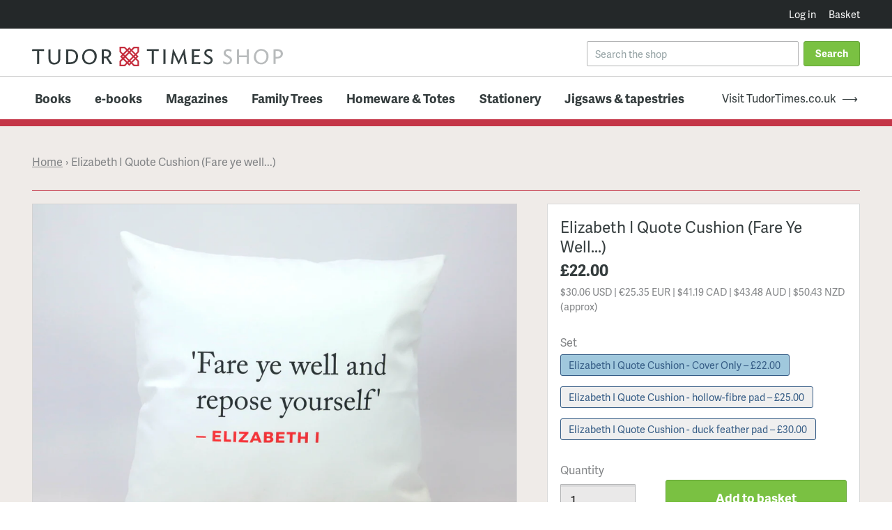

--- FILE ---
content_type: text/html; charset=utf-8
request_url: https://shop.tudortimes.co.uk/products/quote-cushion-elizabeth-i
body_size: 14943
content:
<!DOCTYPE html>
<html class="no-js">
  <head>
    <title>Elizabeth I Quote Cushion (Fare ye well...) &ndash; Tudor Times</title>

    <script src="//shop.tudortimes.co.uk/cdn/shop/t/2/assets/modernizr.js?v=172085115630235811821461060911" type="text/javascript"></script>
    <script src="//use.typekit.net/adm4ztf.js"></script>
    <script>
    	(function(d) {
    		var config = {
    			kitId: 'adm4ztf',
    			scriptTimeout: 3000
    		},
    		h=d.documentElement,t=setTimeout(function(){h.className=h.className.replace(/\bwf-loading\b/g,"")+" wf-inactive";},config.scriptTimeout),tk=d.createElement("script"),f=false,s=d.getElementsByTagName("script")[0],a;h.className+=" wf-loading";tk.src='//use.typekit.net/'+config.kitId+'.js';tk.async=true;tk.onload=tk.onreadystatechange=function(){a=this.readyState;if(f||a&&a!="complete"&&a!="loaded")return;f=true;clearTimeout(t);try{Typekit.load(config)}catch(e){}};s.parentNode.insertBefore(tk,s)
    	})(document);
    </script>
    
<meta name="description" content="Part of our Quotes Range, this fun cushion has a quote from Elizabeth I.">



    <meta name="viewport" content="width=device-width, initial-scale=1">

    
    	<meta name="msapplication-square70x70logo" content="//shop.tudortimes.co.uk/cdn/shop/t/2/assets/windows-tile-70x70.png?v=87908759178387612231463043730">
	<meta name="msapplication-square150x150logo" content="//shop.tudortimes.co.uk/cdn/shop/t/2/assets/windows-tile-150x150.png?v=181203329827461189351463043727">
	<meta name="msapplication-square310x310logo" content="//shop.tudortimes.co.uk/cdn/shop/t/2/assets/windows-tile-310x310.png?v=145694638762124998641463043729">
	<meta name="msapplication-TileImage" content="//shop.tudortimes.co.uk/cdn/shop/t/2/assets/windows-tile-144x144.png?v=62029488548840428061463043727">
	<meta name="msapplication-TileColor" content="#0055FF">
	<link rel="apple-touch-icon-precomposed" sizes="152x152" href="//shop.tudortimes.co.uk/cdn/shop/t/2/assets/apple-touch-icon-152x152-precomposed.png?v=119682057630636352411463043719">
	<link rel="apple-touch-icon-precomposed" sizes="120x120" href="//shop.tudortimes.co.uk/cdn/shop/t/2/assets/apple-touch-icon-120x120-precomposed.png?v=74004343936285245221463043718">
	<link rel="apple-touch-icon-precomposed" sizes="76x76" href="//shop.tudortimes.co.uk/cdn/shop/t/2/assets/apple-touch-icon-76x76-precomposed.png?v=16353634165124363221463043722">
	<link rel="apple-touch-icon-precomposed" sizes="60x60" href="//shop.tudortimes.co.uk/cdn/shop/t/2/assets/apple-touch-icon-60x60-precomposed.png?v=138505485955762351891463043720">
	<link rel="apple-touch-icon-precomposed" sizes="144x144" href="//shop.tudortimes.co.uk/cdn/shop/t/2/assets/apple-touch-icon-144x144-precomposed.png?v=5390389304548520191461061061">
	<link rel="apple-touch-icon-precomposed" sizes="114x114" href="//shop.tudortimes.co.uk/cdn/shop/t/2/assets/apple-touch-icon-114x114-precomposed.png?v=46506740541130203721461061059">
	<link rel="apple-touch-icon-precomposed" sizes="72x72" href="//shop.tudortimes.co.uk/cdn/shop/t/2/assets/apple-touch-icon-72x72-precomposed.png?v=14170068578786616001461061063">
	<link rel="apple-touch-icon" sizes="57x57" href="//shop.tudortimes.co.uk/cdn/shop/t/2/assets/apple-touch-icon.png?v=108077145299840782931463043723">
	<link rel="shortcut icon" href="//shop.tudortimes.co.uk/cdn/shop/t/2/assets/favicon.ico?v=88087188569677362001463043724">
	<link rel="icon" type="image/png" sizes="64x64" href="//shop.tudortimes.co.uk/cdn/shop/t/2/assets/favicon.png?v=61136636902539753091478772450">

    <script>window.performance && window.performance.mark && window.performance.mark('shopify.content_for_header.start');</script><meta id="shopify-digital-wallet" name="shopify-digital-wallet" content="/12565243/digital_wallets/dialog">
<meta name="shopify-checkout-api-token" content="162e96d4e9b21258f3f2e3e28e026423">
<meta id="in-context-paypal-metadata" data-shop-id="12565243" data-venmo-supported="false" data-environment="production" data-locale="en_US" data-paypal-v4="true" data-currency="GBP">
<link rel="alternate" type="application/json+oembed" href="https://shop.tudortimes.co.uk/products/quote-cushion-elizabeth-i.oembed">
<script async="async" src="/checkouts/internal/preloads.js?locale=en-GB"></script>
<link rel="preconnect" href="https://shop.app" crossorigin="anonymous">
<script async="async" src="https://shop.app/checkouts/internal/preloads.js?locale=en-GB&shop_id=12565243" crossorigin="anonymous"></script>
<script id="apple-pay-shop-capabilities" type="application/json">{"shopId":12565243,"countryCode":"GB","currencyCode":"GBP","merchantCapabilities":["supports3DS"],"merchantId":"gid:\/\/shopify\/Shop\/12565243","merchantName":"Tudor Times","requiredBillingContactFields":["postalAddress","email"],"requiredShippingContactFields":["postalAddress","email"],"shippingType":"shipping","supportedNetworks":["visa","maestro","masterCard","amex","discover","elo"],"total":{"type":"pending","label":"Tudor Times","amount":"1.00"},"shopifyPaymentsEnabled":true,"supportsSubscriptions":true}</script>
<script id="shopify-features" type="application/json">{"accessToken":"162e96d4e9b21258f3f2e3e28e026423","betas":["rich-media-storefront-analytics"],"domain":"shop.tudortimes.co.uk","predictiveSearch":true,"shopId":12565243,"locale":"en"}</script>
<script>var Shopify = Shopify || {};
Shopify.shop = "tudortimesdev.myshopify.com";
Shopify.locale = "en";
Shopify.currency = {"active":"GBP","rate":"1.0"};
Shopify.country = "GB";
Shopify.theme = {"name":"tudortimes_theme","id":115626503,"schema_name":null,"schema_version":null,"theme_store_id":null,"role":"main"};
Shopify.theme.handle = "null";
Shopify.theme.style = {"id":null,"handle":null};
Shopify.cdnHost = "shop.tudortimes.co.uk/cdn";
Shopify.routes = Shopify.routes || {};
Shopify.routes.root = "/";</script>
<script type="module">!function(o){(o.Shopify=o.Shopify||{}).modules=!0}(window);</script>
<script>!function(o){function n(){var o=[];function n(){o.push(Array.prototype.slice.apply(arguments))}return n.q=o,n}var t=o.Shopify=o.Shopify||{};t.loadFeatures=n(),t.autoloadFeatures=n()}(window);</script>
<script>
  window.ShopifyPay = window.ShopifyPay || {};
  window.ShopifyPay.apiHost = "shop.app\/pay";
  window.ShopifyPay.redirectState = null;
</script>
<script id="shop-js-analytics" type="application/json">{"pageType":"product"}</script>
<script defer="defer" async type="module" src="//shop.tudortimes.co.uk/cdn/shopifycloud/shop-js/modules/v2/client.init-shop-cart-sync_BT-GjEfc.en.esm.js"></script>
<script defer="defer" async type="module" src="//shop.tudortimes.co.uk/cdn/shopifycloud/shop-js/modules/v2/chunk.common_D58fp_Oc.esm.js"></script>
<script defer="defer" async type="module" src="//shop.tudortimes.co.uk/cdn/shopifycloud/shop-js/modules/v2/chunk.modal_xMitdFEc.esm.js"></script>
<script type="module">
  await import("//shop.tudortimes.co.uk/cdn/shopifycloud/shop-js/modules/v2/client.init-shop-cart-sync_BT-GjEfc.en.esm.js");
await import("//shop.tudortimes.co.uk/cdn/shopifycloud/shop-js/modules/v2/chunk.common_D58fp_Oc.esm.js");
await import("//shop.tudortimes.co.uk/cdn/shopifycloud/shop-js/modules/v2/chunk.modal_xMitdFEc.esm.js");

  window.Shopify.SignInWithShop?.initShopCartSync?.({"fedCMEnabled":true,"windoidEnabled":true});

</script>
<script>
  window.Shopify = window.Shopify || {};
  if (!window.Shopify.featureAssets) window.Shopify.featureAssets = {};
  window.Shopify.featureAssets['shop-js'] = {"shop-cart-sync":["modules/v2/client.shop-cart-sync_DZOKe7Ll.en.esm.js","modules/v2/chunk.common_D58fp_Oc.esm.js","modules/v2/chunk.modal_xMitdFEc.esm.js"],"init-fed-cm":["modules/v2/client.init-fed-cm_B6oLuCjv.en.esm.js","modules/v2/chunk.common_D58fp_Oc.esm.js","modules/v2/chunk.modal_xMitdFEc.esm.js"],"shop-cash-offers":["modules/v2/client.shop-cash-offers_D2sdYoxE.en.esm.js","modules/v2/chunk.common_D58fp_Oc.esm.js","modules/v2/chunk.modal_xMitdFEc.esm.js"],"shop-login-button":["modules/v2/client.shop-login-button_QeVjl5Y3.en.esm.js","modules/v2/chunk.common_D58fp_Oc.esm.js","modules/v2/chunk.modal_xMitdFEc.esm.js"],"pay-button":["modules/v2/client.pay-button_DXTOsIq6.en.esm.js","modules/v2/chunk.common_D58fp_Oc.esm.js","modules/v2/chunk.modal_xMitdFEc.esm.js"],"shop-button":["modules/v2/client.shop-button_DQZHx9pm.en.esm.js","modules/v2/chunk.common_D58fp_Oc.esm.js","modules/v2/chunk.modal_xMitdFEc.esm.js"],"avatar":["modules/v2/client.avatar_BTnouDA3.en.esm.js"],"init-windoid":["modules/v2/client.init-windoid_CR1B-cfM.en.esm.js","modules/v2/chunk.common_D58fp_Oc.esm.js","modules/v2/chunk.modal_xMitdFEc.esm.js"],"init-shop-for-new-customer-accounts":["modules/v2/client.init-shop-for-new-customer-accounts_C_vY_xzh.en.esm.js","modules/v2/client.shop-login-button_QeVjl5Y3.en.esm.js","modules/v2/chunk.common_D58fp_Oc.esm.js","modules/v2/chunk.modal_xMitdFEc.esm.js"],"init-shop-email-lookup-coordinator":["modules/v2/client.init-shop-email-lookup-coordinator_BI7n9ZSv.en.esm.js","modules/v2/chunk.common_D58fp_Oc.esm.js","modules/v2/chunk.modal_xMitdFEc.esm.js"],"init-shop-cart-sync":["modules/v2/client.init-shop-cart-sync_BT-GjEfc.en.esm.js","modules/v2/chunk.common_D58fp_Oc.esm.js","modules/v2/chunk.modal_xMitdFEc.esm.js"],"shop-toast-manager":["modules/v2/client.shop-toast-manager_DiYdP3xc.en.esm.js","modules/v2/chunk.common_D58fp_Oc.esm.js","modules/v2/chunk.modal_xMitdFEc.esm.js"],"init-customer-accounts":["modules/v2/client.init-customer-accounts_D9ZNqS-Q.en.esm.js","modules/v2/client.shop-login-button_QeVjl5Y3.en.esm.js","modules/v2/chunk.common_D58fp_Oc.esm.js","modules/v2/chunk.modal_xMitdFEc.esm.js"],"init-customer-accounts-sign-up":["modules/v2/client.init-customer-accounts-sign-up_iGw4briv.en.esm.js","modules/v2/client.shop-login-button_QeVjl5Y3.en.esm.js","modules/v2/chunk.common_D58fp_Oc.esm.js","modules/v2/chunk.modal_xMitdFEc.esm.js"],"shop-follow-button":["modules/v2/client.shop-follow-button_CqMgW2wH.en.esm.js","modules/v2/chunk.common_D58fp_Oc.esm.js","modules/v2/chunk.modal_xMitdFEc.esm.js"],"checkout-modal":["modules/v2/client.checkout-modal_xHeaAweL.en.esm.js","modules/v2/chunk.common_D58fp_Oc.esm.js","modules/v2/chunk.modal_xMitdFEc.esm.js"],"shop-login":["modules/v2/client.shop-login_D91U-Q7h.en.esm.js","modules/v2/chunk.common_D58fp_Oc.esm.js","modules/v2/chunk.modal_xMitdFEc.esm.js"],"lead-capture":["modules/v2/client.lead-capture_BJmE1dJe.en.esm.js","modules/v2/chunk.common_D58fp_Oc.esm.js","modules/v2/chunk.modal_xMitdFEc.esm.js"],"payment-terms":["modules/v2/client.payment-terms_Ci9AEqFq.en.esm.js","modules/v2/chunk.common_D58fp_Oc.esm.js","modules/v2/chunk.modal_xMitdFEc.esm.js"]};
</script>
<script>(function() {
  var isLoaded = false;
  function asyncLoad() {
    if (isLoaded) return;
    isLoaded = true;
    var urls = ["https:\/\/chimpstatic.com\/mcjs-connected\/js\/users\/d58a3aaa2724f4eb76f0c66be\/68290cb4de92723141670cb25.js?shop=tudortimesdev.myshopify.com"];
    for (var i = 0; i < urls.length; i++) {
      var s = document.createElement('script');
      s.type = 'text/javascript';
      s.async = true;
      s.src = urls[i];
      var x = document.getElementsByTagName('script')[0];
      x.parentNode.insertBefore(s, x);
    }
  };
  if(window.attachEvent) {
    window.attachEvent('onload', asyncLoad);
  } else {
    window.addEventListener('load', asyncLoad, false);
  }
})();</script>
<script id="__st">var __st={"a":12565243,"offset":0,"reqid":"beb28d84-56d5-4798-91ae-4be32a0522a3-1769439813","pageurl":"shop.tudortimes.co.uk\/products\/quote-cushion-elizabeth-i","u":"2e12b917e100","p":"product","rtyp":"product","rid":9189063882};</script>
<script>window.ShopifyPaypalV4VisibilityTracking = true;</script>
<script id="captcha-bootstrap">!function(){'use strict';const t='contact',e='account',n='new_comment',o=[[t,t],['blogs',n],['comments',n],[t,'customer']],c=[[e,'customer_login'],[e,'guest_login'],[e,'recover_customer_password'],[e,'create_customer']],r=t=>t.map((([t,e])=>`form[action*='/${t}']:not([data-nocaptcha='true']) input[name='form_type'][value='${e}']`)).join(','),a=t=>()=>t?[...document.querySelectorAll(t)].map((t=>t.form)):[];function s(){const t=[...o],e=r(t);return a(e)}const i='password',u='form_key',d=['recaptcha-v3-token','g-recaptcha-response','h-captcha-response',i],f=()=>{try{return window.sessionStorage}catch{return}},m='__shopify_v',_=t=>t.elements[u];function p(t,e,n=!1){try{const o=window.sessionStorage,c=JSON.parse(o.getItem(e)),{data:r}=function(t){const{data:e,action:n}=t;return t[m]||n?{data:e,action:n}:{data:t,action:n}}(c);for(const[e,n]of Object.entries(r))t.elements[e]&&(t.elements[e].value=n);n&&o.removeItem(e)}catch(o){console.error('form repopulation failed',{error:o})}}const l='form_type',E='cptcha';function T(t){t.dataset[E]=!0}const w=window,h=w.document,L='Shopify',v='ce_forms',y='captcha';let A=!1;((t,e)=>{const n=(g='f06e6c50-85a8-45c8-87d0-21a2b65856fe',I='https://cdn.shopify.com/shopifycloud/storefront-forms-hcaptcha/ce_storefront_forms_captcha_hcaptcha.v1.5.2.iife.js',D={infoText:'Protected by hCaptcha',privacyText:'Privacy',termsText:'Terms'},(t,e,n)=>{const o=w[L][v],c=o.bindForm;if(c)return c(t,g,e,D).then(n);var r;o.q.push([[t,g,e,D],n]),r=I,A||(h.body.append(Object.assign(h.createElement('script'),{id:'captcha-provider',async:!0,src:r})),A=!0)});var g,I,D;w[L]=w[L]||{},w[L][v]=w[L][v]||{},w[L][v].q=[],w[L][y]=w[L][y]||{},w[L][y].protect=function(t,e){n(t,void 0,e),T(t)},Object.freeze(w[L][y]),function(t,e,n,w,h,L){const[v,y,A,g]=function(t,e,n){const i=e?o:[],u=t?c:[],d=[...i,...u],f=r(d),m=r(i),_=r(d.filter((([t,e])=>n.includes(e))));return[a(f),a(m),a(_),s()]}(w,h,L),I=t=>{const e=t.target;return e instanceof HTMLFormElement?e:e&&e.form},D=t=>v().includes(t);t.addEventListener('submit',(t=>{const e=I(t);if(!e)return;const n=D(e)&&!e.dataset.hcaptchaBound&&!e.dataset.recaptchaBound,o=_(e),c=g().includes(e)&&(!o||!o.value);(n||c)&&t.preventDefault(),c&&!n&&(function(t){try{if(!f())return;!function(t){const e=f();if(!e)return;const n=_(t);if(!n)return;const o=n.value;o&&e.removeItem(o)}(t);const e=Array.from(Array(32),(()=>Math.random().toString(36)[2])).join('');!function(t,e){_(t)||t.append(Object.assign(document.createElement('input'),{type:'hidden',name:u})),t.elements[u].value=e}(t,e),function(t,e){const n=f();if(!n)return;const o=[...t.querySelectorAll(`input[type='${i}']`)].map((({name:t})=>t)),c=[...d,...o],r={};for(const[a,s]of new FormData(t).entries())c.includes(a)||(r[a]=s);n.setItem(e,JSON.stringify({[m]:1,action:t.action,data:r}))}(t,e)}catch(e){console.error('failed to persist form',e)}}(e),e.submit())}));const S=(t,e)=>{t&&!t.dataset[E]&&(n(t,e.some((e=>e===t))),T(t))};for(const o of['focusin','change'])t.addEventListener(o,(t=>{const e=I(t);D(e)&&S(e,y())}));const B=e.get('form_key'),M=e.get(l),P=B&&M;t.addEventListener('DOMContentLoaded',(()=>{const t=y();if(P)for(const e of t)e.elements[l].value===M&&p(e,B);[...new Set([...A(),...v().filter((t=>'true'===t.dataset.shopifyCaptcha))])].forEach((e=>S(e,t)))}))}(h,new URLSearchParams(w.location.search),n,t,e,['guest_login'])})(!0,!0)}();</script>
<script integrity="sha256-4kQ18oKyAcykRKYeNunJcIwy7WH5gtpwJnB7kiuLZ1E=" data-source-attribution="shopify.loadfeatures" defer="defer" src="//shop.tudortimes.co.uk/cdn/shopifycloud/storefront/assets/storefront/load_feature-a0a9edcb.js" crossorigin="anonymous"></script>
<script crossorigin="anonymous" defer="defer" src="//shop.tudortimes.co.uk/cdn/shopifycloud/storefront/assets/shopify_pay/storefront-65b4c6d7.js?v=20250812"></script>
<script data-source-attribution="shopify.dynamic_checkout.dynamic.init">var Shopify=Shopify||{};Shopify.PaymentButton=Shopify.PaymentButton||{isStorefrontPortableWallets:!0,init:function(){window.Shopify.PaymentButton.init=function(){};var t=document.createElement("script");t.src="https://shop.tudortimes.co.uk/cdn/shopifycloud/portable-wallets/latest/portable-wallets.en.js",t.type="module",document.head.appendChild(t)}};
</script>
<script data-source-attribution="shopify.dynamic_checkout.buyer_consent">
  function portableWalletsHideBuyerConsent(e){var t=document.getElementById("shopify-buyer-consent"),n=document.getElementById("shopify-subscription-policy-button");t&&n&&(t.classList.add("hidden"),t.setAttribute("aria-hidden","true"),n.removeEventListener("click",e))}function portableWalletsShowBuyerConsent(e){var t=document.getElementById("shopify-buyer-consent"),n=document.getElementById("shopify-subscription-policy-button");t&&n&&(t.classList.remove("hidden"),t.removeAttribute("aria-hidden"),n.addEventListener("click",e))}window.Shopify?.PaymentButton&&(window.Shopify.PaymentButton.hideBuyerConsent=portableWalletsHideBuyerConsent,window.Shopify.PaymentButton.showBuyerConsent=portableWalletsShowBuyerConsent);
</script>
<script data-source-attribution="shopify.dynamic_checkout.cart.bootstrap">document.addEventListener("DOMContentLoaded",(function(){function t(){return document.querySelector("shopify-accelerated-checkout-cart, shopify-accelerated-checkout")}if(t())Shopify.PaymentButton.init();else{new MutationObserver((function(e,n){t()&&(Shopify.PaymentButton.init(),n.disconnect())})).observe(document.body,{childList:!0,subtree:!0})}}));
</script>
<link id="shopify-accelerated-checkout-styles" rel="stylesheet" media="screen" href="https://shop.tudortimes.co.uk/cdn/shopifycloud/portable-wallets/latest/accelerated-checkout-backwards-compat.css" crossorigin="anonymous">
<style id="shopify-accelerated-checkout-cart">
        #shopify-buyer-consent {
  margin-top: 1em;
  display: inline-block;
  width: 100%;
}

#shopify-buyer-consent.hidden {
  display: none;
}

#shopify-subscription-policy-button {
  background: none;
  border: none;
  padding: 0;
  text-decoration: underline;
  font-size: inherit;
  cursor: pointer;
}

#shopify-subscription-policy-button::before {
  box-shadow: none;
}

      </style>

<script>window.performance && window.performance.mark && window.performance.mark('shopify.content_for_header.end');</script>
    <link href="//shop.tudortimes.co.uk/cdn/shop/t/2/assets/style.css?v=150899156312381021699106937" rel="stylesheet" type="text/css" media="all" />
  <meta name="p:domain_verify" content="6d211bc0080fab3f5702c420baf668f7"/>
  <link rel="canonical" href="https://shop.tudortimes.co.uk/products/quote-cushion-elizabeth-i">
<meta property="og:image" content="https://cdn.shopify.com/s/files/1/1256/5243/products/Fare_Ye_well_1_of_1.jpg?v=1493378278" />
<meta property="og:image:secure_url" content="https://cdn.shopify.com/s/files/1/1256/5243/products/Fare_Ye_well_1_of_1.jpg?v=1493378278" />
<meta property="og:image:width" content="3953" />
<meta property="og:image:height" content="2965" />
<link href="https://monorail-edge.shopifysvc.com" rel="dns-prefetch">
<script>(function(){if ("sendBeacon" in navigator && "performance" in window) {try {var session_token_from_headers = performance.getEntriesByType('navigation')[0].serverTiming.find(x => x.name == '_s').description;} catch {var session_token_from_headers = undefined;}var session_cookie_matches = document.cookie.match(/_shopify_s=([^;]*)/);var session_token_from_cookie = session_cookie_matches && session_cookie_matches.length === 2 ? session_cookie_matches[1] : "";var session_token = session_token_from_headers || session_token_from_cookie || "";function handle_abandonment_event(e) {var entries = performance.getEntries().filter(function(entry) {return /monorail-edge.shopifysvc.com/.test(entry.name);});if (!window.abandonment_tracked && entries.length === 0) {window.abandonment_tracked = true;var currentMs = Date.now();var navigation_start = performance.timing.navigationStart;var payload = {shop_id: 12565243,url: window.location.href,navigation_start,duration: currentMs - navigation_start,session_token,page_type: "product"};window.navigator.sendBeacon("https://monorail-edge.shopifysvc.com/v1/produce", JSON.stringify({schema_id: "online_store_buyer_site_abandonment/1.1",payload: payload,metadata: {event_created_at_ms: currentMs,event_sent_at_ms: currentMs}}));}}window.addEventListener('pagehide', handle_abandonment_event);}}());</script>
<script id="web-pixels-manager-setup">(function e(e,d,r,n,o){if(void 0===o&&(o={}),!Boolean(null===(a=null===(i=window.Shopify)||void 0===i?void 0:i.analytics)||void 0===a?void 0:a.replayQueue)){var i,a;window.Shopify=window.Shopify||{};var t=window.Shopify;t.analytics=t.analytics||{};var s=t.analytics;s.replayQueue=[],s.publish=function(e,d,r){return s.replayQueue.push([e,d,r]),!0};try{self.performance.mark("wpm:start")}catch(e){}var l=function(){var e={modern:/Edge?\/(1{2}[4-9]|1[2-9]\d|[2-9]\d{2}|\d{4,})\.\d+(\.\d+|)|Firefox\/(1{2}[4-9]|1[2-9]\d|[2-9]\d{2}|\d{4,})\.\d+(\.\d+|)|Chrom(ium|e)\/(9{2}|\d{3,})\.\d+(\.\d+|)|(Maci|X1{2}).+ Version\/(15\.\d+|(1[6-9]|[2-9]\d|\d{3,})\.\d+)([,.]\d+|)( \(\w+\)|)( Mobile\/\w+|) Safari\/|Chrome.+OPR\/(9{2}|\d{3,})\.\d+\.\d+|(CPU[ +]OS|iPhone[ +]OS|CPU[ +]iPhone|CPU IPhone OS|CPU iPad OS)[ +]+(15[._]\d+|(1[6-9]|[2-9]\d|\d{3,})[._]\d+)([._]\d+|)|Android:?[ /-](13[3-9]|1[4-9]\d|[2-9]\d{2}|\d{4,})(\.\d+|)(\.\d+|)|Android.+Firefox\/(13[5-9]|1[4-9]\d|[2-9]\d{2}|\d{4,})\.\d+(\.\d+|)|Android.+Chrom(ium|e)\/(13[3-9]|1[4-9]\d|[2-9]\d{2}|\d{4,})\.\d+(\.\d+|)|SamsungBrowser\/([2-9]\d|\d{3,})\.\d+/,legacy:/Edge?\/(1[6-9]|[2-9]\d|\d{3,})\.\d+(\.\d+|)|Firefox\/(5[4-9]|[6-9]\d|\d{3,})\.\d+(\.\d+|)|Chrom(ium|e)\/(5[1-9]|[6-9]\d|\d{3,})\.\d+(\.\d+|)([\d.]+$|.*Safari\/(?![\d.]+ Edge\/[\d.]+$))|(Maci|X1{2}).+ Version\/(10\.\d+|(1[1-9]|[2-9]\d|\d{3,})\.\d+)([,.]\d+|)( \(\w+\)|)( Mobile\/\w+|) Safari\/|Chrome.+OPR\/(3[89]|[4-9]\d|\d{3,})\.\d+\.\d+|(CPU[ +]OS|iPhone[ +]OS|CPU[ +]iPhone|CPU IPhone OS|CPU iPad OS)[ +]+(10[._]\d+|(1[1-9]|[2-9]\d|\d{3,})[._]\d+)([._]\d+|)|Android:?[ /-](13[3-9]|1[4-9]\d|[2-9]\d{2}|\d{4,})(\.\d+|)(\.\d+|)|Mobile Safari.+OPR\/([89]\d|\d{3,})\.\d+\.\d+|Android.+Firefox\/(13[5-9]|1[4-9]\d|[2-9]\d{2}|\d{4,})\.\d+(\.\d+|)|Android.+Chrom(ium|e)\/(13[3-9]|1[4-9]\d|[2-9]\d{2}|\d{4,})\.\d+(\.\d+|)|Android.+(UC? ?Browser|UCWEB|U3)[ /]?(15\.([5-9]|\d{2,})|(1[6-9]|[2-9]\d|\d{3,})\.\d+)\.\d+|SamsungBrowser\/(5\.\d+|([6-9]|\d{2,})\.\d+)|Android.+MQ{2}Browser\/(14(\.(9|\d{2,})|)|(1[5-9]|[2-9]\d|\d{3,})(\.\d+|))(\.\d+|)|K[Aa][Ii]OS\/(3\.\d+|([4-9]|\d{2,})\.\d+)(\.\d+|)/},d=e.modern,r=e.legacy,n=navigator.userAgent;return n.match(d)?"modern":n.match(r)?"legacy":"unknown"}(),u="modern"===l?"modern":"legacy",c=(null!=n?n:{modern:"",legacy:""})[u],f=function(e){return[e.baseUrl,"/wpm","/b",e.hashVersion,"modern"===e.buildTarget?"m":"l",".js"].join("")}({baseUrl:d,hashVersion:r,buildTarget:u}),m=function(e){var d=e.version,r=e.bundleTarget,n=e.surface,o=e.pageUrl,i=e.monorailEndpoint;return{emit:function(e){var a=e.status,t=e.errorMsg,s=(new Date).getTime(),l=JSON.stringify({metadata:{event_sent_at_ms:s},events:[{schema_id:"web_pixels_manager_load/3.1",payload:{version:d,bundle_target:r,page_url:o,status:a,surface:n,error_msg:t},metadata:{event_created_at_ms:s}}]});if(!i)return console&&console.warn&&console.warn("[Web Pixels Manager] No Monorail endpoint provided, skipping logging."),!1;try{return self.navigator.sendBeacon.bind(self.navigator)(i,l)}catch(e){}var u=new XMLHttpRequest;try{return u.open("POST",i,!0),u.setRequestHeader("Content-Type","text/plain"),u.send(l),!0}catch(e){return console&&console.warn&&console.warn("[Web Pixels Manager] Got an unhandled error while logging to Monorail."),!1}}}}({version:r,bundleTarget:l,surface:e.surface,pageUrl:self.location.href,monorailEndpoint:e.monorailEndpoint});try{o.browserTarget=l,function(e){var d=e.src,r=e.async,n=void 0===r||r,o=e.onload,i=e.onerror,a=e.sri,t=e.scriptDataAttributes,s=void 0===t?{}:t,l=document.createElement("script"),u=document.querySelector("head"),c=document.querySelector("body");if(l.async=n,l.src=d,a&&(l.integrity=a,l.crossOrigin="anonymous"),s)for(var f in s)if(Object.prototype.hasOwnProperty.call(s,f))try{l.dataset[f]=s[f]}catch(e){}if(o&&l.addEventListener("load",o),i&&l.addEventListener("error",i),u)u.appendChild(l);else{if(!c)throw new Error("Did not find a head or body element to append the script");c.appendChild(l)}}({src:f,async:!0,onload:function(){if(!function(){var e,d;return Boolean(null===(d=null===(e=window.Shopify)||void 0===e?void 0:e.analytics)||void 0===d?void 0:d.initialized)}()){var d=window.webPixelsManager.init(e)||void 0;if(d){var r=window.Shopify.analytics;r.replayQueue.forEach((function(e){var r=e[0],n=e[1],o=e[2];d.publishCustomEvent(r,n,o)})),r.replayQueue=[],r.publish=d.publishCustomEvent,r.visitor=d.visitor,r.initialized=!0}}},onerror:function(){return m.emit({status:"failed",errorMsg:"".concat(f," has failed to load")})},sri:function(e){var d=/^sha384-[A-Za-z0-9+/=]+$/;return"string"==typeof e&&d.test(e)}(c)?c:"",scriptDataAttributes:o}),m.emit({status:"loading"})}catch(e){m.emit({status:"failed",errorMsg:(null==e?void 0:e.message)||"Unknown error"})}}})({shopId: 12565243,storefrontBaseUrl: "https://shop.tudortimes.co.uk",extensionsBaseUrl: "https://extensions.shopifycdn.com/cdn/shopifycloud/web-pixels-manager",monorailEndpoint: "https://monorail-edge.shopifysvc.com/unstable/produce_batch",surface: "storefront-renderer",enabledBetaFlags: ["2dca8a86"],webPixelsConfigList: [{"id":"166560130","eventPayloadVersion":"v1","runtimeContext":"LAX","scriptVersion":"1","type":"CUSTOM","privacyPurposes":["MARKETING"],"name":"Meta pixel (migrated)"},{"id":"205422978","eventPayloadVersion":"v1","runtimeContext":"LAX","scriptVersion":"1","type":"CUSTOM","privacyPurposes":["ANALYTICS"],"name":"Google Analytics tag (migrated)"},{"id":"shopify-app-pixel","configuration":"{}","eventPayloadVersion":"v1","runtimeContext":"STRICT","scriptVersion":"0450","apiClientId":"shopify-pixel","type":"APP","privacyPurposes":["ANALYTICS","MARKETING"]},{"id":"shopify-custom-pixel","eventPayloadVersion":"v1","runtimeContext":"LAX","scriptVersion":"0450","apiClientId":"shopify-pixel","type":"CUSTOM","privacyPurposes":["ANALYTICS","MARKETING"]}],isMerchantRequest: false,initData: {"shop":{"name":"Tudor Times","paymentSettings":{"currencyCode":"GBP"},"myshopifyDomain":"tudortimesdev.myshopify.com","countryCode":"GB","storefrontUrl":"https:\/\/shop.tudortimes.co.uk"},"customer":null,"cart":null,"checkout":null,"productVariants":[{"price":{"amount":22.0,"currencyCode":"GBP"},"product":{"title":"Elizabeth I Quote Cushion (Fare ye well...)","vendor":"Tudor Times","id":"9189063882","untranslatedTitle":"Elizabeth I Quote Cushion (Fare ye well...)","url":"\/products\/quote-cushion-elizabeth-i","type":"Cushion"},"id":"31530746698","image":{"src":"\/\/shop.tudortimes.co.uk\/cdn\/shop\/products\/Fare_Ye_well_1_of_1.jpg?v=1493378278"},"sku":"CU0025","title":"Elizabeth I Quote Cushion - Cover Only","untranslatedTitle":"Elizabeth I Quote Cushion - Cover Only"},{"price":{"amount":25.0,"currencyCode":"GBP"},"product":{"title":"Elizabeth I Quote Cushion (Fare ye well...)","vendor":"Tudor Times","id":"9189063882","untranslatedTitle":"Elizabeth I Quote Cushion (Fare ye well...)","url":"\/products\/quote-cushion-elizabeth-i","type":"Cushion"},"id":"31530746442","image":{"src":"\/\/shop.tudortimes.co.uk\/cdn\/shop\/products\/Fare_Ye_well_1_of_1.jpg?v=1493378278"},"sku":"CU0026","title":"Elizabeth I Quote Cushion - hollow-fibre pad","untranslatedTitle":"Elizabeth I Quote Cushion - hollow-fibre pad"},{"price":{"amount":30.0,"currencyCode":"GBP"},"product":{"title":"Elizabeth I Quote Cushion (Fare ye well...)","vendor":"Tudor Times","id":"9189063882","untranslatedTitle":"Elizabeth I Quote Cushion (Fare ye well...)","url":"\/products\/quote-cushion-elizabeth-i","type":"Cushion"},"id":"31530746570","image":{"src":"\/\/shop.tudortimes.co.uk\/cdn\/shop\/products\/Fare_Ye_well_1_of_1.jpg?v=1493378278"},"sku":"CU0027","title":"Elizabeth I Quote Cushion - duck feather pad","untranslatedTitle":"Elizabeth I Quote Cushion - duck feather pad"}],"purchasingCompany":null},},"https://shop.tudortimes.co.uk/cdn","fcfee988w5aeb613cpc8e4bc33m6693e112",{"modern":"","legacy":""},{"shopId":"12565243","storefrontBaseUrl":"https:\/\/shop.tudortimes.co.uk","extensionBaseUrl":"https:\/\/extensions.shopifycdn.com\/cdn\/shopifycloud\/web-pixels-manager","surface":"storefront-renderer","enabledBetaFlags":"[\"2dca8a86\"]","isMerchantRequest":"false","hashVersion":"fcfee988w5aeb613cpc8e4bc33m6693e112","publish":"custom","events":"[[\"page_viewed\",{}],[\"product_viewed\",{\"productVariant\":{\"price\":{\"amount\":22.0,\"currencyCode\":\"GBP\"},\"product\":{\"title\":\"Elizabeth I Quote Cushion (Fare ye well...)\",\"vendor\":\"Tudor Times\",\"id\":\"9189063882\",\"untranslatedTitle\":\"Elizabeth I Quote Cushion (Fare ye well...)\",\"url\":\"\/products\/quote-cushion-elizabeth-i\",\"type\":\"Cushion\"},\"id\":\"31530746698\",\"image\":{\"src\":\"\/\/shop.tudortimes.co.uk\/cdn\/shop\/products\/Fare_Ye_well_1_of_1.jpg?v=1493378278\"},\"sku\":\"CU0025\",\"title\":\"Elizabeth I Quote Cushion - Cover Only\",\"untranslatedTitle\":\"Elizabeth I Quote Cushion - Cover Only\"}}]]"});</script><script>
  window.ShopifyAnalytics = window.ShopifyAnalytics || {};
  window.ShopifyAnalytics.meta = window.ShopifyAnalytics.meta || {};
  window.ShopifyAnalytics.meta.currency = 'GBP';
  var meta = {"product":{"id":9189063882,"gid":"gid:\/\/shopify\/Product\/9189063882","vendor":"Tudor Times","type":"Cushion","handle":"quote-cushion-elizabeth-i","variants":[{"id":31530746698,"price":2200,"name":"Elizabeth I Quote Cushion (Fare ye well...) - Elizabeth I Quote Cushion - Cover Only","public_title":"Elizabeth I Quote Cushion - Cover Only","sku":"CU0025"},{"id":31530746442,"price":2500,"name":"Elizabeth I Quote Cushion (Fare ye well...) - Elizabeth I Quote Cushion - hollow-fibre pad","public_title":"Elizabeth I Quote Cushion - hollow-fibre pad","sku":"CU0026"},{"id":31530746570,"price":3000,"name":"Elizabeth I Quote Cushion (Fare ye well...) - Elizabeth I Quote Cushion - duck feather pad","public_title":"Elizabeth I Quote Cushion - duck feather pad","sku":"CU0027"}],"remote":false},"page":{"pageType":"product","resourceType":"product","resourceId":9189063882,"requestId":"beb28d84-56d5-4798-91ae-4be32a0522a3-1769439813"}};
  for (var attr in meta) {
    window.ShopifyAnalytics.meta[attr] = meta[attr];
  }
</script>
<script class="analytics">
  (function () {
    var customDocumentWrite = function(content) {
      var jquery = null;

      if (window.jQuery) {
        jquery = window.jQuery;
      } else if (window.Checkout && window.Checkout.$) {
        jquery = window.Checkout.$;
      }

      if (jquery) {
        jquery('body').append(content);
      }
    };

    var hasLoggedConversion = function(token) {
      if (token) {
        return document.cookie.indexOf('loggedConversion=' + token) !== -1;
      }
      return false;
    }

    var setCookieIfConversion = function(token) {
      if (token) {
        var twoMonthsFromNow = new Date(Date.now());
        twoMonthsFromNow.setMonth(twoMonthsFromNow.getMonth() + 2);

        document.cookie = 'loggedConversion=' + token + '; expires=' + twoMonthsFromNow;
      }
    }

    var trekkie = window.ShopifyAnalytics.lib = window.trekkie = window.trekkie || [];
    if (trekkie.integrations) {
      return;
    }
    trekkie.methods = [
      'identify',
      'page',
      'ready',
      'track',
      'trackForm',
      'trackLink'
    ];
    trekkie.factory = function(method) {
      return function() {
        var args = Array.prototype.slice.call(arguments);
        args.unshift(method);
        trekkie.push(args);
        return trekkie;
      };
    };
    for (var i = 0; i < trekkie.methods.length; i++) {
      var key = trekkie.methods[i];
      trekkie[key] = trekkie.factory(key);
    }
    trekkie.load = function(config) {
      trekkie.config = config || {};
      trekkie.config.initialDocumentCookie = document.cookie;
      var first = document.getElementsByTagName('script')[0];
      var script = document.createElement('script');
      script.type = 'text/javascript';
      script.onerror = function(e) {
        var scriptFallback = document.createElement('script');
        scriptFallback.type = 'text/javascript';
        scriptFallback.onerror = function(error) {
                var Monorail = {
      produce: function produce(monorailDomain, schemaId, payload) {
        var currentMs = new Date().getTime();
        var event = {
          schema_id: schemaId,
          payload: payload,
          metadata: {
            event_created_at_ms: currentMs,
            event_sent_at_ms: currentMs
          }
        };
        return Monorail.sendRequest("https://" + monorailDomain + "/v1/produce", JSON.stringify(event));
      },
      sendRequest: function sendRequest(endpointUrl, payload) {
        // Try the sendBeacon API
        if (window && window.navigator && typeof window.navigator.sendBeacon === 'function' && typeof window.Blob === 'function' && !Monorail.isIos12()) {
          var blobData = new window.Blob([payload], {
            type: 'text/plain'
          });

          if (window.navigator.sendBeacon(endpointUrl, blobData)) {
            return true;
          } // sendBeacon was not successful

        } // XHR beacon

        var xhr = new XMLHttpRequest();

        try {
          xhr.open('POST', endpointUrl);
          xhr.setRequestHeader('Content-Type', 'text/plain');
          xhr.send(payload);
        } catch (e) {
          console.log(e);
        }

        return false;
      },
      isIos12: function isIos12() {
        return window.navigator.userAgent.lastIndexOf('iPhone; CPU iPhone OS 12_') !== -1 || window.navigator.userAgent.lastIndexOf('iPad; CPU OS 12_') !== -1;
      }
    };
    Monorail.produce('monorail-edge.shopifysvc.com',
      'trekkie_storefront_load_errors/1.1',
      {shop_id: 12565243,
      theme_id: 115626503,
      app_name: "storefront",
      context_url: window.location.href,
      source_url: "//shop.tudortimes.co.uk/cdn/s/trekkie.storefront.8d95595f799fbf7e1d32231b9a28fd43b70c67d3.min.js"});

        };
        scriptFallback.async = true;
        scriptFallback.src = '//shop.tudortimes.co.uk/cdn/s/trekkie.storefront.8d95595f799fbf7e1d32231b9a28fd43b70c67d3.min.js';
        first.parentNode.insertBefore(scriptFallback, first);
      };
      script.async = true;
      script.src = '//shop.tudortimes.co.uk/cdn/s/trekkie.storefront.8d95595f799fbf7e1d32231b9a28fd43b70c67d3.min.js';
      first.parentNode.insertBefore(script, first);
    };
    trekkie.load(
      {"Trekkie":{"appName":"storefront","development":false,"defaultAttributes":{"shopId":12565243,"isMerchantRequest":null,"themeId":115626503,"themeCityHash":"1443976355281591172","contentLanguage":"en","currency":"GBP","eventMetadataId":"a84b2077-eb82-4f95-95ef-64a6f570eb93"},"isServerSideCookieWritingEnabled":true,"monorailRegion":"shop_domain","enabledBetaFlags":["65f19447"]},"Session Attribution":{},"S2S":{"facebookCapiEnabled":false,"source":"trekkie-storefront-renderer","apiClientId":580111}}
    );

    var loaded = false;
    trekkie.ready(function() {
      if (loaded) return;
      loaded = true;

      window.ShopifyAnalytics.lib = window.trekkie;

      var originalDocumentWrite = document.write;
      document.write = customDocumentWrite;
      try { window.ShopifyAnalytics.merchantGoogleAnalytics.call(this); } catch(error) {};
      document.write = originalDocumentWrite;

      window.ShopifyAnalytics.lib.page(null,{"pageType":"product","resourceType":"product","resourceId":9189063882,"requestId":"beb28d84-56d5-4798-91ae-4be32a0522a3-1769439813","shopifyEmitted":true});

      var match = window.location.pathname.match(/checkouts\/(.+)\/(thank_you|post_purchase)/)
      var token = match? match[1]: undefined;
      if (!hasLoggedConversion(token)) {
        setCookieIfConversion(token);
        window.ShopifyAnalytics.lib.track("Viewed Product",{"currency":"GBP","variantId":31530746698,"productId":9189063882,"productGid":"gid:\/\/shopify\/Product\/9189063882","name":"Elizabeth I Quote Cushion (Fare ye well...) - Elizabeth I Quote Cushion - Cover Only","price":"22.00","sku":"CU0025","brand":"Tudor Times","variant":"Elizabeth I Quote Cushion - Cover Only","category":"Cushion","nonInteraction":true,"remote":false},undefined,undefined,{"shopifyEmitted":true});
      window.ShopifyAnalytics.lib.track("monorail:\/\/trekkie_storefront_viewed_product\/1.1",{"currency":"GBP","variantId":31530746698,"productId":9189063882,"productGid":"gid:\/\/shopify\/Product\/9189063882","name":"Elizabeth I Quote Cushion (Fare ye well...) - Elizabeth I Quote Cushion - Cover Only","price":"22.00","sku":"CU0025","brand":"Tudor Times","variant":"Elizabeth I Quote Cushion - Cover Only","category":"Cushion","nonInteraction":true,"remote":false,"referer":"https:\/\/shop.tudortimes.co.uk\/products\/quote-cushion-elizabeth-i"});
      }
    });


        var eventsListenerScript = document.createElement('script');
        eventsListenerScript.async = true;
        eventsListenerScript.src = "//shop.tudortimes.co.uk/cdn/shopifycloud/storefront/assets/shop_events_listener-3da45d37.js";
        document.getElementsByTagName('head')[0].appendChild(eventsListenerScript);

})();</script>
  <script>
  if (!window.ga || (window.ga && typeof window.ga !== 'function')) {
    window.ga = function ga() {
      (window.ga.q = window.ga.q || []).push(arguments);
      if (window.Shopify && window.Shopify.analytics && typeof window.Shopify.analytics.publish === 'function') {
        window.Shopify.analytics.publish("ga_stub_called", {}, {sendTo: "google_osp_migration"});
      }
      console.error("Shopify's Google Analytics stub called with:", Array.from(arguments), "\nSee https://help.shopify.com/manual/promoting-marketing/pixels/pixel-migration#google for more information.");
    };
    if (window.Shopify && window.Shopify.analytics && typeof window.Shopify.analytics.publish === 'function') {
      window.Shopify.analytics.publish("ga_stub_initialized", {}, {sendTo: "google_osp_migration"});
    }
  }
</script>
<script
  defer
  src="https://shop.tudortimes.co.uk/cdn/shopifycloud/perf-kit/shopify-perf-kit-3.0.4.min.js"
  data-application="storefront-renderer"
  data-shop-id="12565243"
  data-render-region="gcp-us-east1"
  data-page-type="product"
  data-theme-instance-id="115626503"
  data-theme-name=""
  data-theme-version=""
  data-monorail-region="shop_domain"
  data-resource-timing-sampling-rate="10"
  data-shs="true"
  data-shs-beacon="true"
  data-shs-export-with-fetch="true"
  data-shs-logs-sample-rate="1"
  data-shs-beacon-endpoint="https://shop.tudortimes.co.uk/api/collect"
></script>
</head>
  <body>

    <div class="global-wrapper" id="global-wrapper">

    <header class="site-header">

  <div class="site-header__account">

    <div class="wrapper">

      
        
          <a href="/account/login" id="customer_login_link">Log in</a>
        

        <a href="/cart" class="site-header__cart">
          Basket
          
        </a>
      

    </div>

  </div>

  <div class="wrapper">

    <a href="/" class="logo">
     <img src="//shop.tudortimes.co.uk/cdn/shop/t/2/assets/logo.svg?v=126772508086249114931461854190" alt="Tudor Times" class="logo__img" />
    </a>

    <button class="btn-menu is-visible js-nav-toggle"><span class="btn-menu-txt">menu</span></button>

    <!-- /snippets/search-bar.liquid -->


<form action="/search" method="get" class="searchbar-form" role="search">

  <input type="hidden" name="type" value="product" />

  <div class="field searchbar-field searchbar-field-terms">
    <label for="searchbar" class="label searchbar-label">Search products</label>
    <input id="searchbar" type="search" name="q" value="" placeholder="Search the shop" class="searchbar-terms searchbar-input">
  </div>
  <button type="submit" class="btn searchbar-btn">Search</button>
</form>


  </div>

  
<!-- begin site-nav -->

<nav class="nav nav--primary" id="nav">

  <div class="wrapper">
    <ul class="nav__list">
      
        
        

			
			<li class="nav__item">
				<a href="/collections/books-by-tudor-times-authors" class="nav__link">Books </a>
			</li>

			
        
        

			
			<li class="nav__item">
				<a href="/collections/books" class="nav__link">e-books </a>
			</li>

			
        
        

			
			<li class="nav__item">
				<a href="/collections/magazines" class="nav__link">Magazines</a>
			</li>

			
        
        

			
			<li class="nav__item">
				<a href="/collections/family-trees" class="nav__link">Family Trees</a>
			</li>

			
        
        

			
			<li class="nav__item">
				<a href="/collections/homewares" class="nav__link">Homeware & Totes</a>
			</li>

			
        
        

			
			<li class="nav__item">
				<a href="/collections/stationery-collection" class="nav__link">Stationery</a>
			</li>

			
        
        

			
			<li class="nav__item">
				<a href="/collections/jigsaws" class="nav__link">Jigsaws & tapestries</a>
			</li>

			
      <li class="nav__item nav__item--main-site">
        <a href="http://tudortimes.co.uk" class="nav__link">Visit TudorTimes.co.uk</a>
      </li>
    </ul>

  </div>
</nav>
<!-- //site-nav -->


</header>
<!-- / .site-header -->


    <main class="main" role="main">

      <div class="wrapper">

        <!-- /snippets/breadcrumb.liquid -->



<nav class="nav--breadcrumbs" role="navigation" aria-label="breadcrumbs">

  <ul class="nav__list">

    <li class="nav__item">
      <a href="/" class="nav__link">Home</a>
    </li>

    

    <li class="nav__item">
      

        
        <span aria-hidden="true">&rsaquo;</span>
        <span>Elizabeth I Quote Cushion (Fare ye well...)</span>

      
    </li>
  </ul>
</nav>



        <div itemscope itemtype="http://schema.org/Product">

  
  

  <header class="page-header"></header>

  <div class="product__wrap">

    <div class="grid">

      <div class="grid__col l-3-5">

        <div class="gallery">
        
        <figure class="fig">
           <img id="FeaturedImage" src="//shop.tudortimes.co.uk/cdn/shop/products/Fare_Ye_well_1_of_1_1024x1024.jpg?v=1493378278" alt="Elizabeth I Quote Cushion (Fare ye well...)" class="gallery__img" />

        </figure>

        </div>

        
          <div class="gallery__thumbs">
            
            <a href="//shop.tudortimes.co.uk/cdn/shop/products/Fare_Ye_well_1_of_1_1024x1024.jpg?v=1493378278" class="gallery__thumb" target="_blank" data-change-variant="" data-img-src="//shop.tudortimes.co.uk/cdn/shop/products/Fare_Ye_well_1_of_1_1024x1024.jpg?v=1493378278">
              <img src="//shop.tudortimes.co.uk/cdn/shop/products/Fare_Ye_well_1_of_1_medium.jpg?v=1493378278" class="gallery__img" alt="Elizabeth I Quote Cushion (Fare ye well...)" />
            </a>
            
            <a href="//shop.tudortimes.co.uk/cdn/shop/products/Fare_Ye_well_small_1_of_1_1024x1024.jpg?v=1493378278" class="gallery__thumb" target="_blank" data-change-variant="" data-img-src="//shop.tudortimes.co.uk/cdn/shop/products/Fare_Ye_well_small_1_of_1_1024x1024.jpg?v=1493378278">
              <img src="//shop.tudortimes.co.uk/cdn/shop/products/Fare_Ye_well_small_1_of_1_medium.jpg?v=1493378278" class="gallery__img" alt="Elizabeth I Quote Cushion (Fare ye well...)" />
            </a>
            
          </div>
        

      </div>


      <div class="grid__col l-2-5">

        <div class="panel panel--alpha">

          <div class="panel__body">
            <h1 class="panel__title panel__title--ltr panel__title--product">Elizabeth I Quote Cushion (Fare ye well...)
            <span id="ProductPrice" class="product-price">£22.00</span>
            </h1>
								<p id="currencyConversion" class="panel__currencies"></p>

            <form action="/cart/add" method="post" enctype="multipart/form-data" id="AddToCartForm" class="form">

              

              <div class="grid grid--flex">


                  <div class="grid__col">

                    

                    <div id="productSelectWrap" class="form__field">

                      <label for="productSelect" class="label">Options</label>
                      <select name="id" id="productSelect" class="select">
                        
                          

                            <option  selected="selected"  data-sku="CU0025" value="31530746698">Elizabeth I Quote Cushion - Cover Only | £22.00 GBP</option>

                          
                        
                          

                            <option  data-sku="CU0026" value="31530746442">Elizabeth I Quote Cushion - hollow-fibre pad | £25.00 GBP</option>

                          
                        
                          

                            <option  data-sku="CU0027" value="31530746570">Elizabeth I Quote Cushion - duck feather pad | £30.00 GBP</option>

                          
                        
                      </select>

                    </div>

                    

                      <!-- Variant swatches. -->
                      
                      <div class="swatch__wrap">
                        

  

    <div class="swatch__wrapper">

      

      

      <h3 class="label">Set</h3>

      <div class="swatch__grp">
      

        

        

          

            <button type="button" data-change-option="0" data-change-value="Elizabeth I Quote Cushion - Cover Only" class="btn btn--secondary btn--small btn--variant">
              Elizabeth I Quote Cushion - Cover Only – £22.00
            </button>

          

          

          

          

        

      

        

        

          

            <button type="button" data-change-option="0" data-change-value="Elizabeth I Quote Cushion - hollow-fibre pad" class="btn btn--secondary btn--small btn--variant">
              Elizabeth I Quote Cushion - hollow-fibre pad – £25.00
            </button>

          

          

          

          

        

      

        

        

          

            <button type="button" data-change-option="0" data-change-value="Elizabeth I Quote Cushion - duck feather pad" class="btn btn--secondary btn--small btn--variant">
              Elizabeth I Quote Cushion - duck feather pad – £30.00
            </button>

          

          

          

          

        

      
      </div>

    </div>

  



                      </div>
                      

                    

                  </div>

                  <div class="grid__col">

                    <div class="msg-box msg-box--negative" id="soldOutMsg">
                      <p class="msg-box__msg">Sorry, this combination has sold out.</p>
                    </div>

                  </div>

                <div class="grid__col grid__col--flex xs-1-4 s-1-3">

                  <div class="form__field">

                    <label for="Quantity">Quantity</label>
                    <input type="number" id="Quantity" name="quantity" value="1" min="1" class="quantity-selector">

                  </div>

                </div>

                <div class="grid__col grid__col--flex xs-3-4 s-2-3">
                  <div class="form__item btn-align-wrap">

                    <button type="submit" id="AddToCart" name="add" class="btn btn--large btn--full">Add to basket</button>

                  </div>
                </div>

              </div>

            </form>

          </div>


          <div class="panel__header">
            <h2 class="panel__title">Description</h2>
          </div>

          <div class="panel__body">

            <div class="rte rte--product" itemprop="description">
              <p>Part of our Quotes Range, this fun cushion has a quote from Elizabeth I</p>
<p><strong>'Fare ye well and repose yourself'</strong></p>
<p>The cushion cover has a hidden zipper and the pattern is printed both sides. It is available as a cushion cover, or complete with either a hollow fibre or duck feather pad for an added touch of luxury.</p>
<p>The <a href="https://shop.tudortimes.co.uk/collections/quotes-range">Quotes Range</a>, designed exclusively for Tudor Times, includes cushions, tea towels, mugs and tote bags with quotes from <a href="https://shop.tudortimes.co.uk/collections/elizabeth-i-collection">Elizabeth I</a> and <a href="https://shop.tudortimes.co.uk/collections/renaissance-quotes">Renaissance</a> poets, politicians and scholars.</p>
<strong>Dimensions: </strong>approx. 45cm x 45cm<br>
<p><strong>Design:</strong> by Tudor Times<br><strong>Material:</strong> 100% cotton with a smooth finish<br><strong>Care: </strong>Machine wash and iron</p>
<ul></ul>
            </div>

          </div>

          <div class="panel__header">
            <h2 class="panel__title">Share this</h2>
          </div>

            <div class="panel__body">
  						<span class="meta__data">
                <ul class="share">
              	  <li class="share__item share__item--pin">
                  	<a href="//pinterest.com/pin/create/button/?url=https://shop.tudortimes.co.uk/products/quote-cushion-elizabeth-i&amp;media=http://shop.tudortimes.co.uk/cdn/shop/products/Fare_Ye_well_1_of_1_1024x1024.jpg&amp;description=Elizabeth%20I%20Quote%20Cushion%20(Fare%20ye%20well...)%20%23elizabeth-I_collection%20%23elizabeth-I_people%20%23kings-and-queens_people" data-pin-do="buttonPin" data-pin-config="none" class="share__icon icon-share-pinterest share-link" target="_blank">
  <span class="visuallyhidden">Pinterest</span>
</a>

                  </li>
              	    <li class="share__item share__item--facebook">
                  	<a href="http://www.facebook.com/sharer.php?u=https://shop.tudortimes.co.uk/products/quote-cushion-elizabeth-i&t=Elizabeth+I+Quote+Cushion+(Fare+ye+well...)" class="share__icon icon-share-facebook share-link">
	<span class="visuallyhidden">Facebook</span>
</a>

                  </li>
                  <li class="share__item share__item--twitter">
                    <a href="https://twitter.com/intent/tweet?url=https://shop.tudortimes.co.uk/products/quote-cushion-elizabeth-i&text=Elizabeth+I+Quote+Cushion+(Fare+ye+well...)&via=@TheTudorTimes" target="_blank" class="share__icon icon-share-twitter share-link">
		<span class="visuallyhidden">Twitter</span>
	</a>

                  </li>
            	    <li class="share__item share__item--email">
                  	<a href="mailto:?subject=From the Tudor Times Shop - &amp;body=Take a look at this product from tudortimes.co.uk, , (https://shop.tudortimes.co.uk/products/quote-cushion-elizabeth-i)." class="share__icon icon-share-email share-link">
  <span class="visuallyhidden">Email</span>
</a>

                  </li>
            	   </ul>
              </span>
  					</div>


          </div>

        </div>

    </div>

  </div>

</div>


        

      </div>

    </main>

    <footer class="site-footer footer-icons">
	<div class="site-footer-inner">
		<div class="wrapper">

			<nav class="nav nav--footer">
				<ul class="nav__list">
				  
						<li class="nav__item">
			        <a href="/pages/about-us" class="nav__link">About</a>
			      </li>
					
						<li class="nav__item">
			        <a href="/pages/press" class="nav__link">Press</a>
			      </li>
					
						<li class="nav__item">
			        <a href="/pages/legal-information" class="nav__link">Legal & Currency</a>
			      </li>
					
						<li class="nav__item">
			        <a href="/pages/deliveries-returns-refunds" class="nav__link">Delivery, Returns and Refunds</a>
			      </li>
					
						<li class="nav__item">
			        <a href="/pages/privacy-and-cookies" class="nav__link">Privacy</a>
			      </li>
					
				</ul>
			</nav>
			<div class="copyright">&copy; Tudor Times Ltd, 2016</div>


			<div class="footer-social">
				<span class="footer-social-title">Stay up to date</span>
				<a href="https://www.facebook.com/TudorTimes" class="footer-social-item" target="_blank"><span class="icon icon-social-facebook"></span></a>
				<a href="https://twitter.com/tudortimeshop" class="footer-social-item" target="_blank"><span class="icon icon-social-twitter"></span></a>
			</div>
		</div>
	</div>
</footer>


    </div>

    <script src="//shop.tudortimes.co.uk/cdn/shop/t/2/assets/app.js?v=156899414883994421131461840557" type="text/javascript"></script>



    
      <script src="/services/javascripts/currencies.js" type="text/javascript"></script>
      <script src="//shop.tudortimes.co.uk/cdn/shopifycloud/storefront/assets/themes_support/option_selection-b017cd28.js" type="text/javascript"></script>
      <script type="text/javascript">
  (function($) {
    Shopify.money_format = "£{{amount}}";

    var onVariantSelected = function(variant, selector) {
      // Update price display.
      console.log('variant selected')

      var formattedPrice = Shopify.formatMoney(variant.price, "");

      if(variant.available) {
        $('#ProductPrice').text(formattedPrice);
        $('#soldOutMsg').removeClass('is-active');
					setCurrencies(variant.price)
      } else {
        $('#ProductPrice').text('Sold Out');
        $('#soldOutMsg').addClass('is-active');
					setCurrencies(0)
      }
      // Enable or disable the Add to Cart button.
      $('#AddToCart').attr('disabled', variant.available ? null : 'disabled');
      // Update the featured image.
      if(variant.featured_image) {
        var sizedImageUrl = Shopify.Image.getSizedImageUrl(variant.featured_image.src, 'grande');
        updateFeaturedImage(sizedImageUrl)
      }

      // Update the active state of the buttons
      $("[data-change-value]").removeClass('is-active');

      for(var i = 0; i < variant.options.length; i++) {
        $("[data-change-value='" + variant.options[i] + "']").addClass('is-active')
      }
    };

    function updateFeaturedImage(newImageSrc) {
      $('#FeaturedImage').attr('src', newImageSrc);
    }

    // Instantiate the option selectors.
    var optionSelectors = new Shopify.OptionSelectors("productSelect", { product: {"id":9189063882,"title":"Elizabeth I Quote Cushion (Fare ye well...)","handle":"quote-cushion-elizabeth-i","description":"\u003cp\u003ePart of our Quotes Range, this fun cushion has a quote from Elizabeth I\u003c\/p\u003e\n\u003cp\u003e\u003cstrong\u003e'Fare ye well and repose yourself'\u003c\/strong\u003e\u003c\/p\u003e\n\u003cp\u003eThe cushion cover has a hidden zipper and the pattern is printed both sides. It is available as a cushion cover, or complete with either a hollow fibre or duck feather pad for an added touch of luxury.\u003c\/p\u003e\n\u003cp\u003eThe \u003ca href=\"https:\/\/shop.tudortimes.co.uk\/collections\/quotes-range\"\u003eQuotes Range\u003c\/a\u003e, designed exclusively for Tudor Times, includes cushions, tea towels, mugs and tote bags with quotes from \u003ca href=\"https:\/\/shop.tudortimes.co.uk\/collections\/elizabeth-i-collection\"\u003eElizabeth I\u003c\/a\u003e and \u003ca href=\"https:\/\/shop.tudortimes.co.uk\/collections\/renaissance-quotes\"\u003eRenaissance\u003c\/a\u003e poets, politicians and scholars.\u003c\/p\u003e\n\u003cstrong\u003eDimensions: \u003c\/strong\u003eapprox. 45cm x 45cm\u003cbr\u003e\n\u003cp\u003e\u003cstrong\u003eDesign:\u003c\/strong\u003e by Tudor Times\u003cbr\u003e\u003cstrong\u003eMaterial:\u003c\/strong\u003e 100% cotton with a smooth finish\u003cbr\u003e\u003cstrong\u003eCare: \u003c\/strong\u003eMachine wash and iron\u003c\/p\u003e\n\u003cul\u003e\u003c\/ul\u003e","published_at":"2016-09-23T15:19:00+01:00","created_at":"2016-10-02T11:37:21+01:00","vendor":"Tudor Times","type":"Cushion","tags":["elizabeth I_collection","elizabeth I_people","kings and queens_people","quotes_range","tudor_people"],"price":2200,"price_min":2200,"price_max":3000,"available":true,"price_varies":true,"compare_at_price":null,"compare_at_price_min":0,"compare_at_price_max":0,"compare_at_price_varies":false,"variants":[{"id":31530746698,"title":"Elizabeth I Quote Cushion - Cover Only","option1":"Elizabeth I Quote Cushion - Cover Only","option2":null,"option3":null,"sku":"CU0025","requires_shipping":true,"taxable":true,"featured_image":null,"available":true,"name":"Elizabeth I Quote Cushion (Fare ye well...) - Elizabeth I Quote Cushion - Cover Only","public_title":"Elizabeth I Quote Cushion - Cover Only","options":["Elizabeth I Quote Cushion - Cover Only"],"price":2200,"weight":97,"compare_at_price":null,"inventory_quantity":6,"inventory_management":"shopify","inventory_policy":"continue","barcode":"","requires_selling_plan":false,"selling_plan_allocations":[]},{"id":31530746442,"title":"Elizabeth I Quote Cushion - hollow-fibre pad","option1":"Elizabeth I Quote Cushion - hollow-fibre pad","option2":null,"option3":null,"sku":"CU0026","requires_shipping":true,"taxable":true,"featured_image":null,"available":true,"name":"Elizabeth I Quote Cushion (Fare ye well...) - Elizabeth I Quote Cushion - hollow-fibre pad","public_title":"Elizabeth I Quote Cushion - hollow-fibre pad","options":["Elizabeth I Quote Cushion - hollow-fibre pad"],"price":2500,"weight":100,"compare_at_price":null,"inventory_quantity":7,"inventory_management":"shopify","inventory_policy":"continue","barcode":"","requires_selling_plan":false,"selling_plan_allocations":[]},{"id":31530746570,"title":"Elizabeth I Quote Cushion - duck feather pad","option1":"Elizabeth I Quote Cushion - duck feather pad","option2":null,"option3":null,"sku":"CU0027","requires_shipping":true,"taxable":true,"featured_image":null,"available":true,"name":"Elizabeth I Quote Cushion (Fare ye well...) - Elizabeth I Quote Cushion - duck feather pad","public_title":"Elizabeth I Quote Cushion - duck feather pad","options":["Elizabeth I Quote Cushion - duck feather pad"],"price":3000,"weight":100,"compare_at_price":null,"inventory_quantity":1,"inventory_management":"shopify","inventory_policy":"continue","barcode":"","requires_selling_plan":false,"selling_plan_allocations":[]}],"images":["\/\/shop.tudortimes.co.uk\/cdn\/shop\/products\/Fare_Ye_well_1_of_1.jpg?v=1493378278","\/\/shop.tudortimes.co.uk\/cdn\/shop\/products\/Fare_Ye_well_small_1_of_1.jpg?v=1493378278"],"featured_image":"\/\/shop.tudortimes.co.uk\/cdn\/shop\/products\/Fare_Ye_well_1_of_1.jpg?v=1493378278","options":["Set"],"media":[{"alt":null,"id":538065928269,"position":1,"preview_image":{"aspect_ratio":1.333,"height":2965,"width":3953,"src":"\/\/shop.tudortimes.co.uk\/cdn\/shop\/products\/Fare_Ye_well_1_of_1.jpg?v=1493378278"},"aspect_ratio":1.333,"height":2965,"media_type":"image","src":"\/\/shop.tudortimes.co.uk\/cdn\/shop\/products\/Fare_Ye_well_1_of_1.jpg?v=1493378278","width":3953},{"alt":null,"id":538066223181,"position":2,"preview_image":{"aspect_ratio":1.333,"height":3072,"width":4096,"src":"\/\/shop.tudortimes.co.uk\/cdn\/shop\/products\/Fare_Ye_well_small_1_of_1.jpg?v=1493378278"},"aspect_ratio":1.333,"height":3072,"media_type":"image","src":"\/\/shop.tudortimes.co.uk\/cdn\/shop\/products\/Fare_Ye_well_small_1_of_1.jpg?v=1493378278","width":4096}],"requires_selling_plan":false,"selling_plan_groups":[],"content":"\u003cp\u003ePart of our Quotes Range, this fun cushion has a quote from Elizabeth I\u003c\/p\u003e\n\u003cp\u003e\u003cstrong\u003e'Fare ye well and repose yourself'\u003c\/strong\u003e\u003c\/p\u003e\n\u003cp\u003eThe cushion cover has a hidden zipper and the pattern is printed both sides. It is available as a cushion cover, or complete with either a hollow fibre or duck feather pad for an added touch of luxury.\u003c\/p\u003e\n\u003cp\u003eThe \u003ca href=\"https:\/\/shop.tudortimes.co.uk\/collections\/quotes-range\"\u003eQuotes Range\u003c\/a\u003e, designed exclusively for Tudor Times, includes cushions, tea towels, mugs and tote bags with quotes from \u003ca href=\"https:\/\/shop.tudortimes.co.uk\/collections\/elizabeth-i-collection\"\u003eElizabeth I\u003c\/a\u003e and \u003ca href=\"https:\/\/shop.tudortimes.co.uk\/collections\/renaissance-quotes\"\u003eRenaissance\u003c\/a\u003e poets, politicians and scholars.\u003c\/p\u003e\n\u003cstrong\u003eDimensions: \u003c\/strong\u003eapprox. 45cm x 45cm\u003cbr\u003e\n\u003cp\u003e\u003cstrong\u003eDesign:\u003c\/strong\u003e by Tudor Times\u003cbr\u003e\u003cstrong\u003eMaterial:\u003c\/strong\u003e 100% cotton with a smooth finish\u003cbr\u003e\u003cstrong\u003eCare: \u003c\/strong\u003eMachine wash and iron\u003c\/p\u003e\n\u003cul\u003e\u003c\/ul\u003e"}, onVariantSelected: onVariantSelected, enableHistoryState: true });
    $('[for="productSelect"]').hide();

    // Create an event listener to set a specific variant when clicking on image thumbnails.
    $(document).on('click', '[data-change-variant]', function(e) {
      e.preventDefault();
      var thisImg;
      if ($(this).data('changeVariant') === '' || $(this).data('changeVariant') === undefined) {
        updateFeaturedImage($(this).data('imgSrc'));
        return
      }
      optionSelectors.selectVariant($(this).data('changeVariant'));
    });

    // Create an event listener to set a specific variant option when clicking on swatches.
    $(document).on('click', '[data-change-option]', function(e) {
      e.preventDefault();
      var optionIndex = parseInt($(this).data('changeOption')),
          optionValue = $(this).data('changeValue');

      // $(this).addClass('is-active').siblings().removeClass('is-active')

      if(optionSelectors.optionExistInSelect(optionSelectors.selectors[optionIndex].element, optionValue)) {
        $(optionSelectors.selectors[optionIndex].element).val(optionValue).trigger('change');
      }
    });

    $('#productSelectWrap').hide();


		// MULTI CURRENCY LABELS
		//

var usdPrice;
var cadPrice;
var audPrice;
var nzdPrice;
var eurPrice;
var currStr;

function setCurrencies(variantPriceGBP) {
	usdPrice = (Currency.convert(variantPriceGBP, 'GBP', 'USD')/100).toFixed(2);
	cadPrice = (Currency.convert(variantPriceGBP, 'GBP', 'CAD')/100).toFixed(2);
	audPrice = (Currency.convert(variantPriceGBP, 'GBP', 'AUD')/100).toFixed(2);
	nzdPrice = (Currency.convert(variantPriceGBP, 'GBP', 'NZD')/100).toFixed(2);
	eurPrice = (Currency.convert(variantPriceGBP, 'GBP', 'EUR')/100).toFixed(2);


	currStr = '$' + usdPrice + ' USD | €' + eurPrice + ' EUR | $' + cadPrice + ' CAD | $' + audPrice + ' AUD | $' + nzdPrice + ' NZD (approx)';
	$('#currencyConversion').html(currStr);
}

  }(jQuery));
</script>






    

    

    

  </body>
</html>


--- FILE ---
content_type: text/css
request_url: https://shop.tudortimes.co.uk/cdn/shop/t/2/assets/style.css?v=150899156312381021699106937
body_size: 19994
content:
@charset "UTF-8";.icon-share-pinterest{background-image:url(data:image/svg+xml;charset=US-ASCII,%3C%3Fxml%20version%3D%221.0%22%20encoding%3D%22utf-8%22%3F%3E%3Csvg%20version%3D%221.1%22%20id%3D%22Layer_1%22%20xmlns%3D%22http%3A%2F%2Fwww.w3.org%2F2000%2Fsvg%22%20xmlns%3Axlink%3D%22http%3A%2F%2Fwww.w3.org%2F1999%2Fxlink%22%20x%3D%220px%22%20y%3D%220px%22%20%20viewBox%3D%220%200%2032%2032%22%20style%3D%22enable-background%3Anew%200%200%2032%2032%3B%22%20xml%3Aspace%3D%22preserve%22%3E%3Cstyle%20type%3D%22text%2Fcss%22%3E%20.st0%7Bfill%3A%23838687%3B%7D%3C%2Fstyle%3E%3Ctitle%3Eicon-share-twitter%3C%2Ftitle%3E%3Cpath%20class%3D%22st0%22%20d%3D%22M15.9%2C5.1C9.9%2C5.1%2C5%2C10%2C5%2C16c0%2C4.5%2C2.8%2C8.6%2C7%2C10.2c-0.2-1-0.2-2.1%2C0-3.1c0.2-0.9%2C1.3-5.4%2C1.3-5.4%20c-0.2-0.5-0.3-1.1-0.3-1.6c0-1.5%2C0.9-2.7%2C2-2.7c0.8%2C0%2C1.4%2C0.6%2C1.4%2C1.3c0%2C0.1%2C0%2C0.1%2C0%2C0.2c-0.2%2C1.2-0.5%2C2.5-0.9%2C3.6%20c-0.2%2C0.8%2C0.3%2C1.7%2C1.1%2C1.9c0.2%2C0%2C0.4%2C0.1%2C0.5%2C0.1c1.9%2C0%2C3.4-2%2C3.4-5c0.1-2.4-1.8-4.4-4.2-4.5c-0.1%2C0-0.3%2C0-0.4%2C0%20c-2.6-0.1-4.8%2C1.9-4.9%2C4.5c0%2C0.1%2C0%2C0.1%2C0%2C0.2c0%2C0.9%2C0.3%2C1.8%2C0.8%2C2.5c0.1%2C0.1%2C0.1%2C0.2%2C0.1%2C0.3c-0.1%2C0.3-0.3%2C1.1-0.3%2C1.2%20s-0.2%2C0.2-0.4%2C0.1C9.8%2C19.3%2C9%2C17.4%2C9%2C15.7c0-3.4%2C2.5-6.6%2C7.2-6.6c3.5-0.2%2C6.5%2C2.5%2C6.7%2C6.1c0%2C0.1%2C0%2C0.1%2C0%2C0.2c0%2C3.8-2.4%2C6.8-5.7%2C6.8%20c-1%2C0-1.9-0.4-2.5-1.2L14%2C23.6c-0.3%2C1-0.8%2C1.9-1.3%2C2.8c5.7%2C1.9%2C11.9-1.3%2C13.7-7s-1.3-11.9-7-13.7C18.3%2C5.2%2C17.1%2C5.1%2C15.9%2C5.1z%22%2F%3E%3C%2Fsvg%3E);background-repeat:no-repeat}a,abbr,acronym,address,applet,article,aside,audio,b,big,blockquote,body,canvas,caption,center,cite,code,dd,del,details,dfn,div,dl,dt,em,embed,fieldset,figcaption,figure,footer,form,h1,h2,h3,h4,h5,h6,header,hgroup,html,i,iframe,img,ins,kbd,label,legend,li,mark,menu,nav,object,ol,output,p,pre,q,ruby,s,samp,section,small,span,strike,strong,sub,summary,sup,table,tbody,td,tfoot,th,thead,time,tr,tt,u,ul,var,video{margin:0;padding:0;border:0;font-size:100%;font:inherit;vertical-align:baseline}article,aside,details,figcaption,figure,footer,header,hgroup,menu,nav,section{display:block}body{line-height:1}ol,ul{list-style:none}blockquote,q{quotes:none}blockquote:after,blockquote:before,q:after,q:before{content:"";content:none}table{border-collapse:collapse;border-spacing:0}*,:after,:before{box-sizing:border-box}button,html,input,select,textarea{color:#222}html{width:100%;height:100%;-webkit-font-smoothing:antialiased}::-moz-selection{background:#c43547;color:#fff;text-shadow:none}::selection{background:#c43547;color:#fff;text-shadow:none}body.page-people ::-moz-selection{background:#73507a}body.page-people ::selection{background:#73507a}body.page-person-of-the-month ::-moz-selection{background:#73507a}body.page-person-of-the-month ::selection{background:#73507a}body.page-places ::-moz-selection{background:#7bab52}body.page-places ::selection{background:#7bab52}body.page-daily-life ::-moz-selection{background:#e7a436}body.page-daily-life ::selection{background:#e7a436}body.page-politics-economy ::-moz-selection{background:#4c8b81}body.page-politics-economy ::selection{background:#4c8b81}body.page-religion ::-moz-selection{background:#4391ba}body.page-religion ::selection{background:#4391ba}body.page-military-warfare ::-moz-selection{background:#355d85}body.page-military-warfare ::selection{background:#355d85}hr{display:block;background-size:100%;background-position:50%;border:none;width:47px;height:20px;margin:1em auto;clear:both}@media only screen and (min-width:45em){hr{margin:1.5em auto}}img{vertical-align:middle;max-width:100%;width:auto;height:auto}main{display:block}fieldset{border:0;margin:0;padding:0}a{color:#343c3d;text-decoration:underline;transition:color .3s ease-in-out}a:hover{color:#111314}ol,ul{margin:0 0 1em;padding-left:1.5em}ol li,ul li{line-height:1.5em}dl{margin:0 0 1em}.bare-list,.share{list-style-type:none;padding:0}figure{margin:0}.avatar{border-radius:100%}.avatar--small{width:70px;margin-right:1em}.link-more{font-weight:700;font-size:.8em;text-transform:uppercase;text-decoration:none}.link-more,.link-more:hover{color:inherit}.wrapper{max-width:70em;margin:0 auto;position:relative;padding:0 1em}.wrapper:after{content:"";display:table;clear:both}@media only screen and (min-width:45em){.wrapper{padding:0 1em}}@media only screen and (min-width:65em){.wrapper{padding:0 2em}}.wrapper--narrow{max-width:55em;padding:0}.global-wrapper{position:relative;z-index:1;width:100%;min-height:100%;display:-ms-flexbox;display:flex;-ms-flex-direction:column;flex-direction:column}.main{-ms-flex:1;flex:1;-ms-flex-preferred-size:auto;padding:1em 0}@media only screen and (min-width:45em){.main{padding:2em 0}}body{font-family:adelle-sans,Helvetica Neue,Arial,sans-serif;font-size:16px;line-height:1.5;color:#343c3d}@media only screen and (min-width:45em){body{font-size:18px}}.h1,.h2,.h3,.h4,.h5,.h6,h1,h2,h3,h4,h5,h6{font-family:adelle-sans,Helvetica Neue,Arial,sans-serif;font-weight:700;text-rendering:optimizeLegibility;margin:0 0 1em;line-height:1.1}.h1,h1{margin-bottom:1em;font-size:2em}@media only screen and (min-width:45em){.h1,h1{font-size:3em}}.h2,h2{font-size:1.3em}@media only screen and (min-width:45em){.h2,h2{font-size:1.7em}}.h3,h3{font-size:1.2em}@media only screen and (min-width:45em){.h3,h3{font-size:1.2em}}.h4,h4{font-size:1.1em}@media only screen and (min-width:45em){.h4,h4{font-size:1.1em}}.h5,.h6,h5,h6{font-size:1em}.quote,blockquote{font-family:Georgia,serif;font-style:italic;font-size:1.5em;text-indent:0;margin-bottom:1em;margin-left:0;padding-left:1em;border-left:2px solid #7bab52}p{max-width:40em;margin:0 0 1em;line-height:1.5}.leading{font-size:1.2em;line-height:1.3em}.cap,.content,.dropcap{font-family:Georgia,serif}.cap,.dropcap{font-size:2em;line-height:1.25;display:inline-block;background:#d25a69 url(/images/drop-cap.png) repeat 0 0;border:2px solid #c43547;color:#fff;padding:0;vertical-align:baseline;font-weight:700;width:1.3em;height:1.3em;text-align:center}body.page-people .cap,body.page-people .dropcap,body.page-person-of-the-month .cap,body.page-person-of-the-month .dropcap{background-color:#906499;border-color:#73507a}body.page-places .cap,body.page-places .dropcap{background-color:#95bc74;border-color:#7bab52}body.page-daily-life .cap,body.page-daily-life .dropcap{background-color:#ecb964;border-color:#e7a436}body.page-politics-economy .cap,body.page-politics-economy .dropcap{background-color:#61a99d;border-color:#4c8b81}body.page-religion .cap,body.page-religion .dropcap{background-color:#68a7c8;border-color:#4391ba}body.page-military-warfare .cap,body.page-military-warfare .dropcap{background-color:#4477a9;border-color:#355d85}@media only screen and (min-width:30em){.cap,.dropcap{font-size:3em;width:1.3em;height:1.3em}}.dropcap{float:left;margin-right:.2em;margin-top:.1em}.metas{overflow:hidden}.meta{margin-bottom:1em;font-size:.9em}@media only screen and (min-width:65em){.meta{margin-bottom:.5em;padding-bottom:.5em;border-bottom:1px dotted #4b5759}}.meta--share{border-bottom:none}@media only screen and (min-width:65em){.meta__title{color:#838587;margin-bottom:.5em}}.meta__data,.meta__title{line-height:1.2em;font-size:.9em}@media only screen and (min-width:65em){.meta__data,.meta__title{display:block;font-size:1em}}strong{font-weight:700}em{font-style:italic}.smallprint{font-size:.8em;margin:0}button,input[type=submit]{-webkit-appearance:none;-webkit-font-smoothing:antialiased;width:auto;padding:.4em 1.1em;border-radius:3px;cursor:pointer;font-size:1em}.btn{background-color:#7ac142;border:1px solid #65a437;padding:.4em 1.1em;margin-bottom:1em;line-height:1.5em;font-weight:700;font-family:adelle-sans,Helvetica Neue,Arial,sans-serif;color:#fff;text-decoration:none;border-radius:3px;transition:all .2s ease-in-out}.btn:focus,.btn:hover{background-color:#6eb03a;color:#fff}.btn:focus{outline:none}.btn[disabled]{border:1px solid #d2d2d2}.btn[disabled],.btn[disabled]:focus,.btn[disabled]:hover{background-color:#efefef;color:#d2d2d2}.btn--secondary{background-color:#efefef;color:#365d86;border:1px solid #365d86}.btn--secondary.is-active,.btn--secondary:focus,.btn--secondary:hover{background:#a0c8dd;color:#365d86;border:1px solid #365d86;text-decoration:none}.btn--secondary:focus{outline:none}.btn--variant{font-weight:400;margin-right:1em}.btn--small{padding:.3em .8em;font-size:.8em}.btn--large{font-size:1em;padding:.6em 1.5em}.btn--full{width:100%}.btn--hollow,.btn--hollow-arrow,.btn--hollow-arrow-left,.btn--hollow-arrow-right{position:relative;border-color:#343c3d;background-color:transparent;transition:opacity .3s ease-in-out}.btn--hollow-arrow-left:hover,.btn--hollow-arrow-right:hover,.btn--hollow-arrow:hover,.btn--hollow:hover{opacity:.7}.btn-close,.btn-close:focus,.btn-close:hover,.js-mobile-nav-open .btn-menu:after{width:1.5em;height:1.5em;padding:1em;background-position:50%;background-size:1em 1em}.btn-close:focus,.btn-close:hover,.js-mobile-nav-open .btn-menu:focus:after,.js-mobile-nav-open .btn-menu:hover:after{background-color:transparent;opacity:.7}.btn--hollow-arrow,.btn--hollow-arrow-left,.btn--hollow-arrow-right{line-height:40px;font-size:13px;padding:0 1em}@media only screen and (min-width:30em){.btn--hollow-arrow,.btn--hollow-arrow-left,.btn--hollow-arrow-right{font-size:16px}}.btn--hollow-arrow-left{border-left:0;padding-left:.3em}@media only screen and (min-width:30em){.btn--hollow-arrow-left{padding-left:.5em}}.btn--hollow-arrow-left:after{content:"";position:absolute;top:-1px;left:-16px;height:42px;width:20px}.btn--hollow-arrow-right{border-right:0;padding-right:.3em}@media only screen and (min-width:30em){.btn--hollow-arrow-right{padding-right:.5em}}.btn--hollow-arrow-right:after{content:"";position:absolute;top:-1px;right:-16px;height:42px;width:20px}.btn-menu{-webkit-appearance:none;background:none;border:none;float:right;padding:.25em 0;display:-ms-flexbox;display:flex;font-weight:700;margin:0;-ms-flex-align:center;align-items:center}.btn-menu:focus,.btn-menu:hover{outline:none}@media only screen and (min-width:45em){.btn-menu{display:none}}.btn-menu:after{content:" ";display:inline-block;width:19px;height:17px}.btn-menu-txt{text-transform:uppercase;margin-right:10px;font-size:.8em}.btn-align-wrap{display:-ms-flexbox;display:flex;-ms-flex-align:end;align-items:flex-end;-ms-flex-pack:end;justify-content:flex-end;width:100%}.btn-align-wrap .btn+.btn{margin-left:1em}::-webkit-input-placeholder{color:#97a4a6}:-moz-placeholder,::-moz-placeholder{color:#97a4a6}:-ms-input-placeholder{color:#97a4a6}textarea{resize:vertical}@media only screen and (min-width:0) and (max-width:30em){input[type=color],input[type=date],input[type=datetime-local],input[type=datetime],input[type=email],input[type=month],input[type=number],input[type=password],input[type=search],input[type=tel],input[type=text],input[type=time],input[type=url],input[type=week],select,textarea{font-size:16px!important}}input[type=color],input[type=date],input[type=datetime-local],input[type=datetime],input[type=email],input[type=month],input[type=number],input[type=password],input[type=search],input[type=tel],input[type=text],input[type=time],input[type=url],input[type=week],select,textarea{box-shadow:inset 0 3px #dadadb;border:1px solid #b3b4b5;background-color:#fff;border-radius:1px;padding:.5em .8em;font-family:adelle-sans,Helvetica Neue,Arial,sans-serif;font-size:1em;font-weight:400;width:100%;transition:all .3s ease-in-out;-webkit-appearance:none}input[type=color]:focus,input[type=date]:focus,input[type=datetime-local]:focus,input[type=datetime]:focus,input[type=email]:focus,input[type=month]:focus,input[type=number]:focus,input[type=password]:focus,input[type=search]:focus,input[type=tel]:focus,input[type=text]:focus,input[type=time]:focus,input[type=url]:focus,input[type=week]:focus,select,textarea:focus{outline:none;box-shadow:inset 0 3px #0000001a;border-color:#7f8183}select{padding-right:3em;border-radius:0;display:block;-webkit-appearance:none;outline:none;background-position:right 1em center;background-repeat:no-repeat;box-shadow:none}.label,label{display:block;margin-bottom:.5em;font-size:.9em;font-weight:400;color:#838587;text-align:left}.label.inline,label.inline{display:inline}.no-placeholder label{display:block}.form__field{margin-bottom:1em}.form__flex-field{display:-ms-flexbox;display:flex;-ms-flex-align:stretch;align-items:stretch;-ms-flex-pack:justify;justify-content:space-between}.form__flex-field .btn{margin-left:.5em;margin-bottom:0}.selector-wrapper+.selector-wrapper{margin-top:1em}.field{margin-bottom:1em}.field:after{content:"";display:table;clear:both}.field--no-label{padding-top:1.8em}.radio{margin-right:1em}.radio,.radio label{display:inline-block}.radio label{margin-left:.5em}#itsatrap,label[for=itsatrap]{display:none!important}.error,.error label,.errors,.errors label{color:#c43547}.error input,.errors input{border-color:#c43547}.form__input--error{border:1px solid #c43547}.error-msg{margin-top:.4em;color:#c43547;font-size:.8em}.form-note{font-family:adelle-sans,Helvetica Neue,Arial,sans-serif;color:#838587;font-size:.8em;display:inline-block;vertical-align:middle;margin-left:1em;padding-left:2.5em;background-position:0}.form-note-title{font-weight:700}.form-btn,.search-label{margin-bottom:0}.person-search-form{margin-bottom:1em}@media only screen and (min-width:45em){.person-search-form{margin-bottom:1em}}.search-input{-ms-flex:8;flex:8}.search-field{display:-ms-flexbox;display:flex;margin-bottom:0}.search-btn{-ms-flex:1;flex:1;margin:0 0 0 1em}.searchbar{background:#efebe8;border-top:1px solid #dad1ca;border-bottom:1px solid #dad1ca;position:absolute;top:3.8em;z-index:2;width:100%;display:none}@media only screen and (min-width:45em){.searchbar{position:relative;top:0;border:none;display:block;height:0;padding:0;opacity:0;z-index:0;transition:height .1s ease-in-out;border-bottom:1px solid #d2d2d2}}.searchbar.is-open{height:5em;opacity:1}@media only screen and (min-width:45em){.searchbar.is-open .searchbar-form{opacity:1;width:100%;max-width:44em;margin:1em auto}}.searchbar-form{display:-ms-flexbox;display:flex;width:100%;margin-top:1em;margin-bottom:1em;font-size:.8em}@media only screen and (min-width:45em){.searchbar-form{margin-top:0}}.searchbar-field{margin:0;-ms-flex:1;flex:1;padding-right:.5em}.searchbar-label{display:none}[type=search].searchbar-input{box-shadow:none;border-radius:2px;margin:0}.searchbar-btn{margin:0}.address-block{display:-ms-flexbox;display:flex;-ms-flex-direction:column;flex-direction:column;-ms-flex-item-align:stretch;align-self:stretch;-ms-flex:1 100%;flex:1 100%;height:100%;padding:2em;background-color:#fff}.js .address-form{position:fixed;top:0;left:0;width:100%;height:100%;z-index:4;background-color:#343c3dcc;overflow-y:scroll;transition:all 2s ease-in-out}@media only screen and (min-width:45em){.js .address-form{padding:1em 2em 2em}}.js .address-form form{padding:2em;margin:0 auto;background-color:#efebe8;max-width:600px;transition:all 2s ease-in-out}.js .address-form form input[type=color],.js .address-form form input[type=date],.js .address-form form input[type=datetime-local],.js .address-form form input[type=datetime],.js .address-form form input[type=email],.js .address-form form input[type=month],.js .address-form form input[type=number],.js .address-form form input[type=password],.js .address-form form input[type=search],.js .address-form form input[type=tel],.js .address-form form input[type=text],.js .address-form form input[type=time],.js .address-form form input[type=url],.js .address-form form input[type=week],.js .address-form form label,.js .address-form form select{font-size:.8em}.address-form-is-active,.address-form-is-active>body{overflow:hidden;height:100%}th{text-align:left}.table-wrap{padding:1em 2em;margin-bottom:1em}.table{width:100%;font-family:adelle-sans,Helvetica Neue,Arial,sans-serif}@media only screen and (min-width:0) and (max-width:45em){.table{border-width:1px 0!important}.table th,.table thead{display:none!important}.table td{width:100%!important;display:-ms-flexbox;display:flex;-ms-flex-align:center;align-items:center;-ms-flex-pack:justify;justify-content:space-between;text-align:right;padding:.5em 0!important}.table td:before{content:attr(data-label);color:#97a4a6;display:inline-block;vertical-align:middle}.table .cart__img-cell{-ms-flex-direction:row-reverse;flex-direction:row-reverse;-ms-flex-pack:end;justify-content:flex-end}.table .cart__img-cell:before{font-size:1em;font-weight:700;color:#343c3d;text-align:left}}@media only screen and (min-width:0) and (max-width:45em) and (min-width:45em){.table .cart__img-cell:before{font-size:1.2em}}@media only screen and (min-width:0) and (max-width:45em){.table .order__title-cell{text-align:left}.table .order__title-cell:before{display:none}.table .cart__image{max-width:5em;margin-right:1em}.table .cart__prod-cell{border:0;clip:rect(0 0 0 0);height:1px;margin:-1px;overflow:hidden;padding:0;position:absolute;width:1px}.table .cart__qty-cell label{visibility:hidden}.table .cart__qty-cell label input{visibility:visible}.table tr:not(:last-child) .cart__rm-cell{margin-bottom:1em}}.table>tbody>tr,.table>tfoot>tr,.table>thead>tr{border-bottom:1px solid #d2d2d2}.table>tbody>tr>td,.table>tbody>tr>th,.table>tfoot>tr>td,.table>tfoot>tr>th,.table>thead>tr>td,.table>thead>tr>th{font-size:.9em;padding:1em;line-height:1.5;vertical-align:middle;background-color:#fff}@media only screen and (min-width:45em){.table>tbody>tr>td,.table>tbody>tr>th,.table>tfoot>tr>td,.table>tfoot>tr>th,.table>thead>tr>td,.table>thead>tr>th{padding:1.5em}}.table>tbody>tr>td:first-child,.table>tbody>tr>th:first-child,.table>tfoot>tr>td:first-child,.table>tfoot>tr>th:first-child,.table>thead>tr>td:first-child,.table>thead>tr>th:first-child{padding-left:0}.table>tbody>tr>td:last-child,.table>tbody>tr>th:last-child,.table>tfoot>tr>td:last-child,.table>tfoot>tr>th:last-child,.table>thead>tr>td:last-child,.table>thead>tr>th:last-child{padding-right:0;text-align:right}.table>tbody>tr>th,.table>tfoot>tr>th,.table>thead>tr>th{vertical-align:middle;color:#97a4a6}.table>tbody>tr:last-child,.table>tfoot>tr:last-child,.table>thead>tr:last-child{border:0 none}.table>thead>tr>th{padding-bottom:0;vertical-align:bottom}.table>thead>tr>td,.table>thead>tr>th{vertical-align:bottom;font-weight:700}.table>caption+thead>tr:first-child>td,.table>caption+thead>tr:first-child>th,.table>colgroup+thead>tr:first-child>td,.table>colgroup+thead>tr:first-child>th,.table>thead:first-child>tr:first-child>td,.table>thead:first-child>tr:first-child>th{border-top:0}.table>tbody+tbody{border-top:2px solid #d2d2d2}.table--condensed>tbody>tr>td,.table--condensed>tbody>tr>th,.table--condensed>tfoot>tr>td,.table--condensed>tfoot>tr>th,.table--condensed>thead>tr>td,.table--condensed>thead>tr>th{padding:.2em}.table--bordered,.table--bordered>tbody>tr>td,.table--bordered>tbody>tr>th,.table--bordered>tfoot>tr>td,.table--bordered>tfoot>tr>th,.table--bordered>thead>tr>td,.table--bordered>thead>tr>th{border:1px solid #d2d2d2}.table--bordered>thead>tr>td,.table--bordered>thead>tr>th{border-bottom-width:2px}.table--striped>tbody>tr:nth-child(odd)>td,.table--striped>tbody>tr:nth-child(odd)>th{background-color:transparent}table col[class*=col-]{position:static;float:none;display:table-column}table td[class*=col-],table th[class*=col-]{position:static;float:none;display:table-cell}@media only screen and (max-width:45em){.table-responsive{width:100%;margin-bottom:1em;overflow-y:hidden;overflow-x:scroll;-ms-overflow-style:-ms-autohiding-scrollbar;-webkit-overflow-scrolling:touch}.table-responsive>.table-bordered{border:0}.table-responsive>.table-bordered>tbody>tr>td:first-child,.table-responsive>.table-bordered>tbody>tr>th:first-child,.table-responsive>.table-bordered>tfoot>tr>td:first-child,.table-responsive>.table-bordered>tfoot>tr>th:first-child,.table-responsive>.table-bordered>thead>tr>td:first-child,.table-responsive>.table-bordered>thead>tr>th:first-child{border-left:0}.table-responsive>.table-bordered>tbody>tr>td:last-child,.table-responsive>.table-bordered>tbody>tr>th:last-child,.table-responsive>.table-bordered>tfoot>tr>td:last-child,.table-responsive>.table-bordered>tfoot>tr>th:last-child,.table-responsive>.table-bordered>thead>tr>td:last-child,.table-responsive>.table-bordered>thead>tr>th:last-child{border-right:0}.table-responsive>.table-bordered>tbody>tr:last-child>td,.table-responsive>.table-bordered>tbody>tr:last-child>th,.table-responsive>.table-bordered>tfoot>tr:last-child>td,.table-responsive>.table-bordered>tfoot>tr:last-child>th{border-bottom:0}}.grid{letter-spacing:-.31em;margin-left:-2.4em}.grid--center{text-align:center}.grid--center .grid__col{text-align:left}.grid--reverse{direction:rtl}.grid--reverse .grid__col{direction:ltr}.grid--spaced .grid__col{margin-bottom:2.4em}.grid--spaced.grid--tight .grid__col{margin-bottom:1.2em}.grid--align-mid .grid__col{vertical-align:middle}.grid--stagger-align .grid__col:nth-of-type(n){text-align:right}.grid--stagger-align .grid__col:nth-of-type(2n){text-align:left}.grid--tight{margin-left:-1em}.grid--tight .grid__col{padding-left:1em}.grid--tight .item{margin-bottom:1em}.grid--gutterless{margin-left:0}.grid--gutterless .grid__col{padding-left:0}.grid--pixelgutter{margin-left:1px}.grid--pixelgutter .grid__col{padding-left:1px;margin-bottom:1px}.grid__col{display:inline-block;width:100%;vertical-align:top;letter-spacing:normal;word-spacing:normal;position:relative;padding-left:2.4em}.xs-1-2{width:50%}.xs-push-1-2{left:50%}.xs-1-3{width:33.3333333333%}.xs-push-1-3{left:33.3333333333%}.xs-1-4{width:25%}.xs-push-1-4{left:25%}.xs-1-5{width:20%}.xs-push-1-5{left:20%}.xs-1-6{width:16.6666666667%}.xs-push-1-6{left:16.6666666667%}.xs-1-7{width:14.2857142857%}.xs-push-1-7{left:14.2857142857%}.xs-1-8{width:12.5%}.xs-push-1-8{left:12.5%}.xs-1-9{width:11.1111111111%}.xs-push-1-9{left:11.1111111111%}.xs-1-10{width:10%}.xs-push-1-10{left:10%}.xs-1-11{width:9.0909090909%}.xs-push-1-11{left:9.0909090909%}.xs-1-12{width:8.3333333333%}.xs-push-1-12{left:8.3333333333%}.xs-2-3{width:66.6666666667%}.xs-push-2-3{left:66.6666666667%}.xs-2-4{width:50%}.xs-push-2-4{left:50%}.xs-2-5{width:40%}.xs-push-2-5{left:40%}.xs-2-6{width:33.3333333333%}.xs-push-2-6{left:33.3333333333%}.xs-2-7{width:28.5714285714%}.xs-push-2-7{left:28.5714285714%}.xs-2-8{width:25%}.xs-push-2-8{left:25%}.xs-2-9{width:22.2222222222%}.xs-push-2-9{left:22.2222222222%}.xs-2-10{width:20%}.xs-push-2-10{left:20%}.xs-2-11{width:18.1818181818%}.xs-push-2-11{left:18.1818181818%}.xs-2-12{width:16.6666666667%}.xs-push-2-12{left:16.6666666667%}.xs-3-4{width:75%}.xs-push-3-4{left:75%}.xs-3-5{width:60%}.xs-push-3-5{left:60%}.xs-3-6{width:50%}.xs-push-3-6{left:50%}.xs-3-7{width:42.8571428571%}.xs-push-3-7{left:42.8571428571%}.xs-3-8{width:37.5%}.xs-push-3-8{left:37.5%}.xs-3-9{width:33.3333333333%}.xs-push-3-9{left:33.3333333333%}.xs-3-10{width:30%}.xs-push-3-10{left:30%}.xs-3-11{width:27.2727272727%}.xs-push-3-11{left:27.2727272727%}.xs-3-12{width:25%}.xs-push-3-12{left:25%}.xs-4-5{width:80%}.xs-push-4-5{left:80%}.xs-4-6{width:66.6666666667%}.xs-push-4-6{left:66.6666666667%}.xs-4-7{width:57.1428571429%}.xs-push-4-7{left:57.1428571429%}.xs-4-8{width:50%}.xs-push-4-8{left:50%}.xs-4-9{width:44.4444444444%}.xs-push-4-9{left:44.4444444444%}.xs-4-10{width:40%}.xs-push-4-10{left:40%}.xs-4-11{width:36.3636363636%}.xs-push-4-11{left:36.3636363636%}.xs-4-12{width:33.3333333333%}.xs-push-4-12{left:33.3333333333%}.xs-5-6{width:83.3333333333%}.xs-push-5-6{left:83.3333333333%}.xs-5-7{width:71.4285714286%}.xs-push-5-7{left:71.4285714286%}.xs-5-8{width:62.5%}.xs-push-5-8{left:62.5%}.xs-5-9{width:55.5555555556%}.xs-push-5-9{left:55.5555555556%}.xs-5-10{width:50%}.xs-push-5-10{left:50%}.xs-5-11{width:45.4545454545%}.xs-push-5-11{left:45.4545454545%}.xs-5-12{width:41.6666666667%}.xs-push-5-12{left:41.6666666667%}.xs-6-7{width:85.7142857143%}.xs-push-6-7{left:85.7142857143%}.xs-6-8{width:75%}.xs-push-6-8{left:75%}.xs-6-9{width:66.6666666667%}.xs-push-6-9{left:66.6666666667%}.xs-6-10{width:60%}.xs-push-6-10{left:60%}.xs-6-11{width:54.5454545455%}.xs-push-6-11{left:54.5454545455%}.xs-6-12{width:50%}.xs-push-6-12{left:50%}.xs-7-8{width:87.5%}.xs-push-7-8{left:87.5%}.xs-7-9{width:77.7777777778%}.xs-push-7-9{left:77.7777777778%}.xs-7-10{width:70%}.xs-push-7-10{left:70%}.xs-7-11{width:63.6363636364%}.xs-push-7-11{left:63.6363636364%}.xs-7-12{width:58.3333333333%}.xs-push-7-12{left:58.3333333333%}.xs-8-9{width:88.8888888889%}.xs-push-8-9{left:88.8888888889%}.xs-8-10{width:80%}.xs-push-8-10{left:80%}.xs-8-11{width:72.7272727273%}.xs-push-8-11{left:72.7272727273%}.xs-8-12{width:66.6666666667%}.xs-push-8-12{left:66.6666666667%}.xs-9-10{width:90%}.xs-push-9-10{left:90%}.xs-9-11{width:81.8181818182%}.xs-push-9-11{left:81.8181818182%}.xs-9-12{width:75%}.xs-push-9-12{left:75%}.xs-10-11{width:90.9090909091%}.xs-push-10-11{left:90.9090909091%}.xs-10-12{width:83.3333333333%}.xs-push-10-12{left:83.3333333333%}.xs-11-12{width:91.6666666667%}.xs-push-11-12{left:91.6666666667%}@media only screen and (min-width:0em){.xs-nopush{left:0}.xs-1-1{width:100%;display:block}.xs-fr{float:right}.xs-fl{float:left;margin-right:2.4em}}@media only screen and (min-width:30em){.s-1-2{width:50%;display:inline-block}}@media only screen and (min-width:30em){.s-push-1-2{left:50%}}@media only screen and (min-width:30em){.s-1-3{width:33.3333333333%;display:inline-block}}@media only screen and (min-width:30em){.s-push-1-3{left:33.3333333333%}}@media only screen and (min-width:30em){.s-1-4{width:25%;display:inline-block}}@media only screen and (min-width:30em){.s-push-1-4{left:25%}}@media only screen and (min-width:30em){.s-1-5{width:20%;display:inline-block}}@media only screen and (min-width:30em){.s-push-1-5{left:20%}}@media only screen and (min-width:30em){.s-1-6{width:16.6666666667%;display:inline-block}}@media only screen and (min-width:30em){.s-push-1-6{left:16.6666666667%}}@media only screen and (min-width:30em){.s-1-7{width:14.2857142857%;display:inline-block}}@media only screen and (min-width:30em){.s-push-1-7{left:14.2857142857%}}@media only screen and (min-width:30em){.s-1-8{width:12.5%;display:inline-block}}@media only screen and (min-width:30em){.s-push-1-8{left:12.5%}}@media only screen and (min-width:30em){.s-1-9{width:11.1111111111%;display:inline-block}}@media only screen and (min-width:30em){.s-push-1-9{left:11.1111111111%}}@media only screen and (min-width:30em){.s-1-10{width:10%;display:inline-block}}@media only screen and (min-width:30em){.s-push-1-10{left:10%}}@media only screen and (min-width:30em){.s-1-11{width:9.0909090909%;display:inline-block}}@media only screen and (min-width:30em){.s-push-1-11{left:9.0909090909%}}@media only screen and (min-width:30em){.s-1-12{width:8.3333333333%;display:inline-block}}@media only screen and (min-width:30em){.s-push-1-12{left:8.3333333333%}}@media only screen and (min-width:30em){.s-2-3{width:66.6666666667%;display:inline-block}}@media only screen and (min-width:30em){.s-push-2-3{left:66.6666666667%}}@media only screen and (min-width:30em){.s-2-4{width:50%;display:inline-block}}@media only screen and (min-width:30em){.s-push-2-4{left:50%}}@media only screen and (min-width:30em){.s-2-5{width:40%;display:inline-block}}@media only screen and (min-width:30em){.s-push-2-5{left:40%}}@media only screen and (min-width:30em){.s-2-6{width:33.3333333333%;display:inline-block}}@media only screen and (min-width:30em){.s-push-2-6{left:33.3333333333%}}@media only screen and (min-width:30em){.s-2-7{width:28.5714285714%;display:inline-block}}@media only screen and (min-width:30em){.s-push-2-7{left:28.5714285714%}}@media only screen and (min-width:30em){.s-2-8{width:25%;display:inline-block}}@media only screen and (min-width:30em){.s-push-2-8{left:25%}}@media only screen and (min-width:30em){.s-2-9{width:22.2222222222%;display:inline-block}}@media only screen and (min-width:30em){.s-push-2-9{left:22.2222222222%}}@media only screen and (min-width:30em){.s-2-10{width:20%;display:inline-block}}@media only screen and (min-width:30em){.s-push-2-10{left:20%}}@media only screen and (min-width:30em){.s-2-11{width:18.1818181818%;display:inline-block}}@media only screen and (min-width:30em){.s-push-2-11{left:18.1818181818%}}@media only screen and (min-width:30em){.s-2-12{width:16.6666666667%;display:inline-block}}@media only screen and (min-width:30em){.s-push-2-12{left:16.6666666667%}}@media only screen and (min-width:30em){.s-3-4{width:75%;display:inline-block}}@media only screen and (min-width:30em){.s-push-3-4{left:75%}}@media only screen and (min-width:30em){.s-3-5{width:60%;display:inline-block}}@media only screen and (min-width:30em){.s-push-3-5{left:60%}}@media only screen and (min-width:30em){.s-3-6{width:50%;display:inline-block}}@media only screen and (min-width:30em){.s-push-3-6{left:50%}}@media only screen and (min-width:30em){.s-3-7{width:42.8571428571%;display:inline-block}}@media only screen and (min-width:30em){.s-push-3-7{left:42.8571428571%}}@media only screen and (min-width:30em){.s-3-8{width:37.5%;display:inline-block}}@media only screen and (min-width:30em){.s-push-3-8{left:37.5%}}@media only screen and (min-width:30em){.s-3-9{width:33.3333333333%;display:inline-block}}@media only screen and (min-width:30em){.s-push-3-9{left:33.3333333333%}}@media only screen and (min-width:30em){.s-3-10{width:30%;display:inline-block}}@media only screen and (min-width:30em){.s-push-3-10{left:30%}}@media only screen and (min-width:30em){.s-3-11{width:27.2727272727%;display:inline-block}}@media only screen and (min-width:30em){.s-push-3-11{left:27.2727272727%}}@media only screen and (min-width:30em){.s-3-12{width:25%;display:inline-block}}@media only screen and (min-width:30em){.s-push-3-12{left:25%}}@media only screen and (min-width:30em){.s-4-5{width:80%;display:inline-block}}@media only screen and (min-width:30em){.s-push-4-5{left:80%}}@media only screen and (min-width:30em){.s-4-6{width:66.6666666667%;display:inline-block}}@media only screen and (min-width:30em){.s-push-4-6{left:66.6666666667%}}@media only screen and (min-width:30em){.s-4-7{width:57.1428571429%;display:inline-block}}@media only screen and (min-width:30em){.s-push-4-7{left:57.1428571429%}}@media only screen and (min-width:30em){.s-4-8{width:50%;display:inline-block}}@media only screen and (min-width:30em){.s-push-4-8{left:50%}}@media only screen and (min-width:30em){.s-4-9{width:44.4444444444%;display:inline-block}}@media only screen and (min-width:30em){.s-push-4-9{left:44.4444444444%}}@media only screen and (min-width:30em){.s-4-10{width:40%;display:inline-block}}@media only screen and (min-width:30em){.s-push-4-10{left:40%}}@media only screen and (min-width:30em){.s-4-11{width:36.3636363636%;display:inline-block}}@media only screen and (min-width:30em){.s-push-4-11{left:36.3636363636%}}@media only screen and (min-width:30em){.s-4-12{width:33.3333333333%;display:inline-block}}@media only screen and (min-width:30em){.s-push-4-12{left:33.3333333333%}}@media only screen and (min-width:30em){.s-5-6{width:83.3333333333%;display:inline-block}}@media only screen and (min-width:30em){.s-push-5-6{left:83.3333333333%}}@media only screen and (min-width:30em){.s-5-7{width:71.4285714286%;display:inline-block}}@media only screen and (min-width:30em){.s-push-5-7{left:71.4285714286%}}@media only screen and (min-width:30em){.s-5-8{width:62.5%;display:inline-block}}@media only screen and (min-width:30em){.s-push-5-8{left:62.5%}}@media only screen and (min-width:30em){.s-5-9{width:55.5555555556%;display:inline-block}}@media only screen and (min-width:30em){.s-push-5-9{left:55.5555555556%}}@media only screen and (min-width:30em){.s-5-10{width:50%;display:inline-block}}@media only screen and (min-width:30em){.s-push-5-10{left:50%}}@media only screen and (min-width:30em){.s-5-11{width:45.4545454545%;display:inline-block}}@media only screen and (min-width:30em){.s-push-5-11{left:45.4545454545%}}@media only screen and (min-width:30em){.s-5-12{width:41.6666666667%;display:inline-block}}@media only screen and (min-width:30em){.s-push-5-12{left:41.6666666667%}}@media only screen and (min-width:30em){.s-6-7{width:85.7142857143%;display:inline-block}}@media only screen and (min-width:30em){.s-push-6-7{left:85.7142857143%}}@media only screen and (min-width:30em){.s-6-8{width:75%;display:inline-block}}@media only screen and (min-width:30em){.s-push-6-8{left:75%}}@media only screen and (min-width:30em){.s-6-9{width:66.6666666667%;display:inline-block}}@media only screen and (min-width:30em){.s-push-6-9{left:66.6666666667%}}@media only screen and (min-width:30em){.s-6-10{width:60%;display:inline-block}}@media only screen and (min-width:30em){.s-push-6-10{left:60%}}@media only screen and (min-width:30em){.s-6-11{width:54.5454545455%;display:inline-block}}@media only screen and (min-width:30em){.s-push-6-11{left:54.5454545455%}}@media only screen and (min-width:30em){.s-6-12{width:50%;display:inline-block}}@media only screen and (min-width:30em){.s-push-6-12{left:50%}}@media only screen and (min-width:30em){.s-7-8{width:87.5%;display:inline-block}}@media only screen and (min-width:30em){.s-push-7-8{left:87.5%}}@media only screen and (min-width:30em){.s-7-9{width:77.7777777778%;display:inline-block}}@media only screen and (min-width:30em){.s-push-7-9{left:77.7777777778%}}@media only screen and (min-width:30em){.s-7-10{width:70%;display:inline-block}}@media only screen and (min-width:30em){.s-push-7-10{left:70%}}@media only screen and (min-width:30em){.s-7-11{width:63.6363636364%;display:inline-block}}@media only screen and (min-width:30em){.s-push-7-11{left:63.6363636364%}}@media only screen and (min-width:30em){.s-7-12{width:58.3333333333%;display:inline-block}}@media only screen and (min-width:30em){.s-push-7-12{left:58.3333333333%}}@media only screen and (min-width:30em){.s-8-9{width:88.8888888889%;display:inline-block}}@media only screen and (min-width:30em){.s-push-8-9{left:88.8888888889%}}@media only screen and (min-width:30em){.s-8-10{width:80%;display:inline-block}}@media only screen and (min-width:30em){.s-push-8-10{left:80%}}@media only screen and (min-width:30em){.s-8-11{width:72.7272727273%;display:inline-block}}@media only screen and (min-width:30em){.s-push-8-11{left:72.7272727273%}}@media only screen and (min-width:30em){.s-8-12{width:66.6666666667%;display:inline-block}}@media only screen and (min-width:30em){.s-push-8-12{left:66.6666666667%}}@media only screen and (min-width:30em){.s-9-10{width:90%;display:inline-block}}@media only screen and (min-width:30em){.s-push-9-10{left:90%}}@media only screen and (min-width:30em){.s-9-11{width:81.8181818182%;display:inline-block}}@media only screen and (min-width:30em){.s-push-9-11{left:81.8181818182%}}@media only screen and (min-width:30em){.s-9-12{width:75%;display:inline-block}}@media only screen and (min-width:30em){.s-push-9-12{left:75%}}@media only screen and (min-width:30em){.s-10-11{width:90.9090909091%;display:inline-block}}@media only screen and (min-width:30em){.s-push-10-11{left:90.9090909091%}}@media only screen and (min-width:30em){.s-10-12{width:83.3333333333%;display:inline-block}}@media only screen and (min-width:30em){.s-push-10-12{left:83.3333333333%}}@media only screen and (min-width:30em){.s-11-12{width:91.6666666667%;display:inline-block}}@media only screen and (min-width:30em){.s-push-11-12{left:91.6666666667%}}@media only screen and (min-width:30em){.s-nopush{left:0}.s-1-1{width:100%;display:block}.s-fr{float:right}.s-fl{float:left;margin-right:2.4em}}@media only screen and (min-width:45em){.m-1-2{width:50%;display:inline-block}}@media only screen and (min-width:45em){.m-push-1-2{left:50%}}@media only screen and (min-width:45em){.m-1-3{width:33.3333333333%;display:inline-block}}@media only screen and (min-width:45em){.m-push-1-3{left:33.3333333333%}}@media only screen and (min-width:45em){.m-1-4{width:25%;display:inline-block}}@media only screen and (min-width:45em){.m-push-1-4{left:25%}}@media only screen and (min-width:45em){.m-1-5{width:20%;display:inline-block}}@media only screen and (min-width:45em){.m-push-1-5{left:20%}}@media only screen and (min-width:45em){.m-1-6{width:16.6666666667%;display:inline-block}}@media only screen and (min-width:45em){.m-push-1-6{left:16.6666666667%}}@media only screen and (min-width:45em){.m-1-7{width:14.2857142857%;display:inline-block}}@media only screen and (min-width:45em){.m-push-1-7{left:14.2857142857%}}@media only screen and (min-width:45em){.m-1-8{width:12.5%;display:inline-block}}@media only screen and (min-width:45em){.m-push-1-8{left:12.5%}}@media only screen and (min-width:45em){.m-1-9{width:11.1111111111%;display:inline-block}}@media only screen and (min-width:45em){.m-push-1-9{left:11.1111111111%}}@media only screen and (min-width:45em){.m-1-10{width:10%;display:inline-block}}@media only screen and (min-width:45em){.m-push-1-10{left:10%}}@media only screen and (min-width:45em){.m-1-11{width:9.0909090909%;display:inline-block}}@media only screen and (min-width:45em){.m-push-1-11{left:9.0909090909%}}@media only screen and (min-width:45em){.m-1-12{width:8.3333333333%;display:inline-block}}@media only screen and (min-width:45em){.m-push-1-12{left:8.3333333333%}}@media only screen and (min-width:45em){.m-2-3{width:66.6666666667%;display:inline-block}}@media only screen and (min-width:45em){.m-push-2-3{left:66.6666666667%}}@media only screen and (min-width:45em){.m-2-4{width:50%;display:inline-block}}@media only screen and (min-width:45em){.m-push-2-4{left:50%}}@media only screen and (min-width:45em){.m-2-5{width:40%;display:inline-block}}@media only screen and (min-width:45em){.m-push-2-5{left:40%}}@media only screen and (min-width:45em){.m-2-6{width:33.3333333333%;display:inline-block}}@media only screen and (min-width:45em){.m-push-2-6{left:33.3333333333%}}@media only screen and (min-width:45em){.m-2-7{width:28.5714285714%;display:inline-block}}@media only screen and (min-width:45em){.m-push-2-7{left:28.5714285714%}}@media only screen and (min-width:45em){.m-2-8{width:25%;display:inline-block}}@media only screen and (min-width:45em){.m-push-2-8{left:25%}}@media only screen and (min-width:45em){.m-2-9{width:22.2222222222%;display:inline-block}}@media only screen and (min-width:45em){.m-push-2-9{left:22.2222222222%}}@media only screen and (min-width:45em){.m-2-10{width:20%;display:inline-block}}@media only screen and (min-width:45em){.m-push-2-10{left:20%}}@media only screen and (min-width:45em){.m-2-11{width:18.1818181818%;display:inline-block}}@media only screen and (min-width:45em){.m-push-2-11{left:18.1818181818%}}@media only screen and (min-width:45em){.m-2-12{width:16.6666666667%;display:inline-block}}@media only screen and (min-width:45em){.m-push-2-12{left:16.6666666667%}}@media only screen and (min-width:45em){.m-3-4{width:75%;display:inline-block}}@media only screen and (min-width:45em){.m-push-3-4{left:75%}}@media only screen and (min-width:45em){.m-3-5{width:60%;display:inline-block}}@media only screen and (min-width:45em){.m-push-3-5{left:60%}}@media only screen and (min-width:45em){.m-3-6{width:50%;display:inline-block}}@media only screen and (min-width:45em){.m-push-3-6{left:50%}}@media only screen and (min-width:45em){.m-3-7{width:42.8571428571%;display:inline-block}}@media only screen and (min-width:45em){.m-push-3-7{left:42.8571428571%}}@media only screen and (min-width:45em){.m-3-8{width:37.5%;display:inline-block}}@media only screen and (min-width:45em){.m-push-3-8{left:37.5%}}@media only screen and (min-width:45em){.m-3-9{width:33.3333333333%;display:inline-block}}@media only screen and (min-width:45em){.m-push-3-9{left:33.3333333333%}}@media only screen and (min-width:45em){.m-3-10{width:30%;display:inline-block}}@media only screen and (min-width:45em){.m-push-3-10{left:30%}}@media only screen and (min-width:45em){.m-3-11{width:27.2727272727%;display:inline-block}}@media only screen and (min-width:45em){.m-push-3-11{left:27.2727272727%}}@media only screen and (min-width:45em){.m-3-12{width:25%;display:inline-block}}@media only screen and (min-width:45em){.m-push-3-12{left:25%}}@media only screen and (min-width:45em){.m-4-5{width:80%;display:inline-block}}@media only screen and (min-width:45em){.m-push-4-5{left:80%}}@media only screen and (min-width:45em){.m-4-6{width:66.6666666667%;display:inline-block}}@media only screen and (min-width:45em){.m-push-4-6{left:66.6666666667%}}@media only screen and (min-width:45em){.m-4-7{width:57.1428571429%;display:inline-block}}@media only screen and (min-width:45em){.m-push-4-7{left:57.1428571429%}}@media only screen and (min-width:45em){.m-4-8{width:50%;display:inline-block}}@media only screen and (min-width:45em){.m-push-4-8{left:50%}}@media only screen and (min-width:45em){.m-4-9{width:44.4444444444%;display:inline-block}}@media only screen and (min-width:45em){.m-push-4-9{left:44.4444444444%}}@media only screen and (min-width:45em){.m-4-10{width:40%;display:inline-block}}@media only screen and (min-width:45em){.m-push-4-10{left:40%}}@media only screen and (min-width:45em){.m-4-11{width:36.3636363636%;display:inline-block}}@media only screen and (min-width:45em){.m-push-4-11{left:36.3636363636%}}@media only screen and (min-width:45em){.m-4-12{width:33.3333333333%;display:inline-block}}@media only screen and (min-width:45em){.m-push-4-12{left:33.3333333333%}}@media only screen and (min-width:45em){.m-5-6{width:83.3333333333%;display:inline-block}}@media only screen and (min-width:45em){.m-push-5-6{left:83.3333333333%}}@media only screen and (min-width:45em){.m-5-7{width:71.4285714286%;display:inline-block}}@media only screen and (min-width:45em){.m-push-5-7{left:71.4285714286%}}@media only screen and (min-width:45em){.m-5-8{width:62.5%;display:inline-block}}@media only screen and (min-width:45em){.m-push-5-8{left:62.5%}}@media only screen and (min-width:45em){.m-5-9{width:55.5555555556%;display:inline-block}}@media only screen and (min-width:45em){.m-push-5-9{left:55.5555555556%}}@media only screen and (min-width:45em){.m-5-10{width:50%;display:inline-block}}@media only screen and (min-width:45em){.m-push-5-10{left:50%}}@media only screen and (min-width:45em){.m-5-11{width:45.4545454545%;display:inline-block}}@media only screen and (min-width:45em){.m-push-5-11{left:45.4545454545%}}@media only screen and (min-width:45em){.m-5-12{width:41.6666666667%;display:inline-block}}@media only screen and (min-width:45em){.m-push-5-12{left:41.6666666667%}}@media only screen and (min-width:45em){.m-6-7{width:85.7142857143%;display:inline-block}}@media only screen and (min-width:45em){.m-push-6-7{left:85.7142857143%}}@media only screen and (min-width:45em){.m-6-8{width:75%;display:inline-block}}@media only screen and (min-width:45em){.m-push-6-8{left:75%}}@media only screen and (min-width:45em){.m-6-9{width:66.6666666667%;display:inline-block}}@media only screen and (min-width:45em){.m-push-6-9{left:66.6666666667%}}@media only screen and (min-width:45em){.m-6-10{width:60%;display:inline-block}}@media only screen and (min-width:45em){.m-push-6-10{left:60%}}@media only screen and (min-width:45em){.m-6-11{width:54.5454545455%;display:inline-block}}@media only screen and (min-width:45em){.m-push-6-11{left:54.5454545455%}}@media only screen and (min-width:45em){.m-6-12{width:50%;display:inline-block}}@media only screen and (min-width:45em){.m-push-6-12{left:50%}}@media only screen and (min-width:45em){.m-7-8{width:87.5%;display:inline-block}}@media only screen and (min-width:45em){.m-push-7-8{left:87.5%}}@media only screen and (min-width:45em){.m-7-9{width:77.7777777778%;display:inline-block}}@media only screen and (min-width:45em){.m-push-7-9{left:77.7777777778%}}@media only screen and (min-width:45em){.m-7-10{width:70%;display:inline-block}}@media only screen and (min-width:45em){.m-push-7-10{left:70%}}@media only screen and (min-width:45em){.m-7-11{width:63.6363636364%;display:inline-block}}@media only screen and (min-width:45em){.m-push-7-11{left:63.6363636364%}}@media only screen and (min-width:45em){.m-7-12{width:58.3333333333%;display:inline-block}}@media only screen and (min-width:45em){.m-push-7-12{left:58.3333333333%}}@media only screen and (min-width:45em){.m-8-9{width:88.8888888889%;display:inline-block}}@media only screen and (min-width:45em){.m-push-8-9{left:88.8888888889%}}@media only screen and (min-width:45em){.m-8-10{width:80%;display:inline-block}}@media only screen and (min-width:45em){.m-push-8-10{left:80%}}@media only screen and (min-width:45em){.m-8-11{width:72.7272727273%;display:inline-block}}@media only screen and (min-width:45em){.m-push-8-11{left:72.7272727273%}}@media only screen and (min-width:45em){.m-8-12{width:66.6666666667%;display:inline-block}}@media only screen and (min-width:45em){.m-push-8-12{left:66.6666666667%}}@media only screen and (min-width:45em){.m-9-10{width:90%;display:inline-block}}@media only screen and (min-width:45em){.m-push-9-10{left:90%}}@media only screen and (min-width:45em){.m-9-11{width:81.8181818182%;display:inline-block}}@media only screen and (min-width:45em){.m-push-9-11{left:81.8181818182%}}@media only screen and (min-width:45em){.m-9-12{width:75%;display:inline-block}}@media only screen and (min-width:45em){.m-push-9-12{left:75%}}@media only screen and (min-width:45em){.m-10-11{width:90.9090909091%;display:inline-block}}@media only screen and (min-width:45em){.m-push-10-11{left:90.9090909091%}}@media only screen and (min-width:45em){.m-10-12{width:83.3333333333%;display:inline-block}}@media only screen and (min-width:45em){.m-push-10-12{left:83.3333333333%}}@media only screen and (min-width:45em){.m-11-12{width:91.6666666667%;display:inline-block}}@media only screen and (min-width:45em){.m-push-11-12{left:91.6666666667%}}@media only screen and (min-width:45em){.m-nopush{left:0}.m-1-1{width:100%;display:block}.m-fr{float:right}.m-fl{float:left;margin-right:2.4em}}@media only screen and (min-width:65em){.l-1-2{width:50%;display:inline-block}}@media only screen and (min-width:65em){.l-push-1-2{left:50%}}@media only screen and (min-width:65em){.l-1-3{width:33.3333333333%;display:inline-block}}@media only screen and (min-width:65em){.l-push-1-3{left:33.3333333333%}}@media only screen and (min-width:65em){.l-1-4{width:25%;display:inline-block}}@media only screen and (min-width:65em){.l-push-1-4{left:25%}}@media only screen and (min-width:65em){.l-1-5{width:20%;display:inline-block}}@media only screen and (min-width:65em){.l-push-1-5{left:20%}}@media only screen and (min-width:65em){.l-1-6{width:16.6666666667%;display:inline-block}}@media only screen and (min-width:65em){.l-push-1-6{left:16.6666666667%}}@media only screen and (min-width:65em){.l-1-7{width:14.2857142857%;display:inline-block}}@media only screen and (min-width:65em){.l-push-1-7{left:14.2857142857%}}@media only screen and (min-width:65em){.l-1-8{width:12.5%;display:inline-block}}@media only screen and (min-width:65em){.l-push-1-8{left:12.5%}}@media only screen and (min-width:65em){.l-1-9{width:11.1111111111%;display:inline-block}}@media only screen and (min-width:65em){.l-push-1-9{left:11.1111111111%}}@media only screen and (min-width:65em){.l-1-10{width:10%;display:inline-block}}@media only screen and (min-width:65em){.l-push-1-10{left:10%}}@media only screen and (min-width:65em){.l-1-11{width:9.0909090909%;display:inline-block}}@media only screen and (min-width:65em){.l-push-1-11{left:9.0909090909%}}@media only screen and (min-width:65em){.l-1-12{width:8.3333333333%;display:inline-block}}@media only screen and (min-width:65em){.l-push-1-12{left:8.3333333333%}}@media only screen and (min-width:65em){.l-2-3{width:66.6666666667%;display:inline-block}}@media only screen and (min-width:65em){.l-push-2-3{left:66.6666666667%}}@media only screen and (min-width:65em){.l-2-4{width:50%;display:inline-block}}@media only screen and (min-width:65em){.l-push-2-4{left:50%}}@media only screen and (min-width:65em){.l-2-5{width:40%;display:inline-block}}@media only screen and (min-width:65em){.l-push-2-5{left:40%}}@media only screen and (min-width:65em){.l-2-6{width:33.3333333333%;display:inline-block}}@media only screen and (min-width:65em){.l-push-2-6{left:33.3333333333%}}@media only screen and (min-width:65em){.l-2-7{width:28.5714285714%;display:inline-block}}@media only screen and (min-width:65em){.l-push-2-7{left:28.5714285714%}}@media only screen and (min-width:65em){.l-2-8{width:25%;display:inline-block}}@media only screen and (min-width:65em){.l-push-2-8{left:25%}}@media only screen and (min-width:65em){.l-2-9{width:22.2222222222%;display:inline-block}}@media only screen and (min-width:65em){.l-push-2-9{left:22.2222222222%}}@media only screen and (min-width:65em){.l-2-10{width:20%;display:inline-block}}@media only screen and (min-width:65em){.l-push-2-10{left:20%}}@media only screen and (min-width:65em){.l-2-11{width:18.1818181818%;display:inline-block}}@media only screen and (min-width:65em){.l-push-2-11{left:18.1818181818%}}@media only screen and (min-width:65em){.l-2-12{width:16.6666666667%;display:inline-block}}@media only screen and (min-width:65em){.l-push-2-12{left:16.6666666667%}}@media only screen and (min-width:65em){.l-3-4{width:75%;display:inline-block}}@media only screen and (min-width:65em){.l-push-3-4{left:75%}}@media only screen and (min-width:65em){.l-3-5{width:60%;display:inline-block}}@media only screen and (min-width:65em){.l-push-3-5{left:60%}}@media only screen and (min-width:65em){.l-3-6{width:50%;display:inline-block}}@media only screen and (min-width:65em){.l-push-3-6{left:50%}}@media only screen and (min-width:65em){.l-3-7{width:42.8571428571%;display:inline-block}}@media only screen and (min-width:65em){.l-push-3-7{left:42.8571428571%}}@media only screen and (min-width:65em){.l-3-8{width:37.5%;display:inline-block}}@media only screen and (min-width:65em){.l-push-3-8{left:37.5%}}@media only screen and (min-width:65em){.l-3-9{width:33.3333333333%;display:inline-block}}@media only screen and (min-width:65em){.l-push-3-9{left:33.3333333333%}}@media only screen and (min-width:65em){.l-3-10{width:30%;display:inline-block}}@media only screen and (min-width:65em){.l-push-3-10{left:30%}}@media only screen and (min-width:65em){.l-3-11{width:27.2727272727%;display:inline-block}}@media only screen and (min-width:65em){.l-push-3-11{left:27.2727272727%}}@media only screen and (min-width:65em){.l-3-12{width:25%;display:inline-block}}@media only screen and (min-width:65em){.l-push-3-12{left:25%}}@media only screen and (min-width:65em){.l-4-5{width:80%;display:inline-block}}@media only screen and (min-width:65em){.l-push-4-5{left:80%}}@media only screen and (min-width:65em){.l-4-6{width:66.6666666667%;display:inline-block}}@media only screen and (min-width:65em){.l-push-4-6{left:66.6666666667%}}@media only screen and (min-width:65em){.l-4-7{width:57.1428571429%;display:inline-block}}@media only screen and (min-width:65em){.l-push-4-7{left:57.1428571429%}}@media only screen and (min-width:65em){.l-4-8{width:50%;display:inline-block}}@media only screen and (min-width:65em){.l-push-4-8{left:50%}}@media only screen and (min-width:65em){.l-4-9{width:44.4444444444%;display:inline-block}}@media only screen and (min-width:65em){.l-push-4-9{left:44.4444444444%}}@media only screen and (min-width:65em){.l-4-10{width:40%;display:inline-block}}@media only screen and (min-width:65em){.l-push-4-10{left:40%}}@media only screen and (min-width:65em){.l-4-11{width:36.3636363636%;display:inline-block}}@media only screen and (min-width:65em){.l-push-4-11{left:36.3636363636%}}@media only screen and (min-width:65em){.l-4-12{width:33.3333333333%;display:inline-block}}@media only screen and (min-width:65em){.l-push-4-12{left:33.3333333333%}}@media only screen and (min-width:65em){.l-5-6{width:83.3333333333%;display:inline-block}}@media only screen and (min-width:65em){.l-push-5-6{left:83.3333333333%}}@media only screen and (min-width:65em){.l-5-7{width:71.4285714286%;display:inline-block}}@media only screen and (min-width:65em){.l-push-5-7{left:71.4285714286%}}@media only screen and (min-width:65em){.l-5-8{width:62.5%;display:inline-block}}@media only screen and (min-width:65em){.l-push-5-8{left:62.5%}}@media only screen and (min-width:65em){.l-5-9{width:55.5555555556%;display:inline-block}}@media only screen and (min-width:65em){.l-push-5-9{left:55.5555555556%}}@media only screen and (min-width:65em){.l-5-10{width:50%;display:inline-block}}@media only screen and (min-width:65em){.l-push-5-10{left:50%}}@media only screen and (min-width:65em){.l-5-11{width:45.4545454545%;display:inline-block}}@media only screen and (min-width:65em){.l-push-5-11{left:45.4545454545%}}@media only screen and (min-width:65em){.l-5-12{width:41.6666666667%;display:inline-block}}@media only screen and (min-width:65em){.l-push-5-12{left:41.6666666667%}}@media only screen and (min-width:65em){.l-6-7{width:85.7142857143%;display:inline-block}}@media only screen and (min-width:65em){.l-push-6-7{left:85.7142857143%}}@media only screen and (min-width:65em){.l-6-8{width:75%;display:inline-block}}@media only screen and (min-width:65em){.l-push-6-8{left:75%}}@media only screen and (min-width:65em){.l-6-9{width:66.6666666667%;display:inline-block}}@media only screen and (min-width:65em){.l-push-6-9{left:66.6666666667%}}@media only screen and (min-width:65em){.l-6-10{width:60%;display:inline-block}}@media only screen and (min-width:65em){.l-push-6-10{left:60%}}@media only screen and (min-width:65em){.l-6-11{width:54.5454545455%;display:inline-block}}@media only screen and (min-width:65em){.l-push-6-11{left:54.5454545455%}}@media only screen and (min-width:65em){.l-6-12{width:50%;display:inline-block}}@media only screen and (min-width:65em){.l-push-6-12{left:50%}}@media only screen and (min-width:65em){.l-7-8{width:87.5%;display:inline-block}}@media only screen and (min-width:65em){.l-push-7-8{left:87.5%}}@media only screen and (min-width:65em){.l-7-9{width:77.7777777778%;display:inline-block}}@media only screen and (min-width:65em){.l-push-7-9{left:77.7777777778%}}@media only screen and (min-width:65em){.l-7-10{width:70%;display:inline-block}}@media only screen and (min-width:65em){.l-push-7-10{left:70%}}@media only screen and (min-width:65em){.l-7-11{width:63.6363636364%;display:inline-block}}@media only screen and (min-width:65em){.l-push-7-11{left:63.6363636364%}}@media only screen and (min-width:65em){.l-7-12{width:58.3333333333%;display:inline-block}}@media only screen and (min-width:65em){.l-push-7-12{left:58.3333333333%}}@media only screen and (min-width:65em){.l-8-9{width:88.8888888889%;display:inline-block}}@media only screen and (min-width:65em){.l-push-8-9{left:88.8888888889%}}@media only screen and (min-width:65em){.l-8-10{width:80%;display:inline-block}}@media only screen and (min-width:65em){.l-push-8-10{left:80%}}@media only screen and (min-width:65em){.l-8-11{width:72.7272727273%;display:inline-block}}@media only screen and (min-width:65em){.l-push-8-11{left:72.7272727273%}}@media only screen and (min-width:65em){.l-8-12{width:66.6666666667%;display:inline-block}}@media only screen and (min-width:65em){.l-push-8-12{left:66.6666666667%}}@media only screen and (min-width:65em){.l-9-10{width:90%;display:inline-block}}@media only screen and (min-width:65em){.l-push-9-10{left:90%}}@media only screen and (min-width:65em){.l-9-11{width:81.8181818182%;display:inline-block}}@media only screen and (min-width:65em){.l-push-9-11{left:81.8181818182%}}@media only screen and (min-width:65em){.l-9-12{width:75%;display:inline-block}}@media only screen and (min-width:65em){.l-push-9-12{left:75%}}@media only screen and (min-width:65em){.l-10-11{width:90.9090909091%;display:inline-block}}@media only screen and (min-width:65em){.l-push-10-11{left:90.9090909091%}}@media only screen and (min-width:65em){.l-10-12{width:83.3333333333%;display:inline-block}}@media only screen and (min-width:65em){.l-push-10-12{left:83.3333333333%}}@media only screen and (min-width:65em){.l-11-12{width:91.6666666667%;display:inline-block}}@media only screen and (min-width:65em){.l-push-11-12{left:91.6666666667%}}@media only screen and (min-width:65em){.l-nopush{left:0}.l-1-1{width:100%;display:block}.l-fr{float:right}.l-fl{float:left;margin-right:2.4em}}@media only screen and (min-width:95em){.xl-1-2{width:50%;display:inline-block}}@media only screen and (min-width:95em){.xl-push-1-2{left:50%}}@media only screen and (min-width:95em){.xl-1-3{width:33.3333333333%;display:inline-block}}@media only screen and (min-width:95em){.xl-push-1-3{left:33.3333333333%}}@media only screen and (min-width:95em){.xl-1-4{width:25%;display:inline-block}}@media only screen and (min-width:95em){.xl-push-1-4{left:25%}}@media only screen and (min-width:95em){.xl-1-5{width:20%;display:inline-block}}@media only screen and (min-width:95em){.xl-push-1-5{left:20%}}@media only screen and (min-width:95em){.xl-1-6{width:16.6666666667%;display:inline-block}}@media only screen and (min-width:95em){.xl-push-1-6{left:16.6666666667%}}@media only screen and (min-width:95em){.xl-1-7{width:14.2857142857%;display:inline-block}}@media only screen and (min-width:95em){.xl-push-1-7{left:14.2857142857%}}@media only screen and (min-width:95em){.xl-1-8{width:12.5%;display:inline-block}}@media only screen and (min-width:95em){.xl-push-1-8{left:12.5%}}@media only screen and (min-width:95em){.xl-1-9{width:11.1111111111%;display:inline-block}}@media only screen and (min-width:95em){.xl-push-1-9{left:11.1111111111%}}@media only screen and (min-width:95em){.xl-1-10{width:10%;display:inline-block}}@media only screen and (min-width:95em){.xl-push-1-10{left:10%}}@media only screen and (min-width:95em){.xl-1-11{width:9.0909090909%;display:inline-block}}@media only screen and (min-width:95em){.xl-push-1-11{left:9.0909090909%}}@media only screen and (min-width:95em){.xl-1-12{width:8.3333333333%;display:inline-block}}@media only screen and (min-width:95em){.xl-push-1-12{left:8.3333333333%}}@media only screen and (min-width:95em){.xl-2-3{width:66.6666666667%;display:inline-block}}@media only screen and (min-width:95em){.xl-push-2-3{left:66.6666666667%}}@media only screen and (min-width:95em){.xl-2-4{width:50%;display:inline-block}}@media only screen and (min-width:95em){.xl-push-2-4{left:50%}}@media only screen and (min-width:95em){.xl-2-5{width:40%;display:inline-block}}@media only screen and (min-width:95em){.xl-push-2-5{left:40%}}@media only screen and (min-width:95em){.xl-2-6{width:33.3333333333%;display:inline-block}}@media only screen and (min-width:95em){.xl-push-2-6{left:33.3333333333%}}@media only screen and (min-width:95em){.xl-2-7{width:28.5714285714%;display:inline-block}}@media only screen and (min-width:95em){.xl-push-2-7{left:28.5714285714%}}@media only screen and (min-width:95em){.xl-2-8{width:25%;display:inline-block}}@media only screen and (min-width:95em){.xl-push-2-8{left:25%}}@media only screen and (min-width:95em){.xl-2-9{width:22.2222222222%;display:inline-block}}@media only screen and (min-width:95em){.xl-push-2-9{left:22.2222222222%}}@media only screen and (min-width:95em){.xl-2-10{width:20%;display:inline-block}}@media only screen and (min-width:95em){.xl-push-2-10{left:20%}}@media only screen and (min-width:95em){.xl-2-11{width:18.1818181818%;display:inline-block}}@media only screen and (min-width:95em){.xl-push-2-11{left:18.1818181818%}}@media only screen and (min-width:95em){.xl-2-12{width:16.6666666667%;display:inline-block}}@media only screen and (min-width:95em){.xl-push-2-12{left:16.6666666667%}}@media only screen and (min-width:95em){.xl-3-4{width:75%;display:inline-block}}@media only screen and (min-width:95em){.xl-push-3-4{left:75%}}@media only screen and (min-width:95em){.xl-3-5{width:60%;display:inline-block}}@media only screen and (min-width:95em){.xl-push-3-5{left:60%}}@media only screen and (min-width:95em){.xl-3-6{width:50%;display:inline-block}}@media only screen and (min-width:95em){.xl-push-3-6{left:50%}}@media only screen and (min-width:95em){.xl-3-7{width:42.8571428571%;display:inline-block}}@media only screen and (min-width:95em){.xl-push-3-7{left:42.8571428571%}}@media only screen and (min-width:95em){.xl-3-8{width:37.5%;display:inline-block}}@media only screen and (min-width:95em){.xl-push-3-8{left:37.5%}}@media only screen and (min-width:95em){.xl-3-9{width:33.3333333333%;display:inline-block}}@media only screen and (min-width:95em){.xl-push-3-9{left:33.3333333333%}}@media only screen and (min-width:95em){.xl-3-10{width:30%;display:inline-block}}@media only screen and (min-width:95em){.xl-push-3-10{left:30%}}@media only screen and (min-width:95em){.xl-3-11{width:27.2727272727%;display:inline-block}}@media only screen and (min-width:95em){.xl-push-3-11{left:27.2727272727%}}@media only screen and (min-width:95em){.xl-3-12{width:25%;display:inline-block}}@media only screen and (min-width:95em){.xl-push-3-12{left:25%}}@media only screen and (min-width:95em){.xl-4-5{width:80%;display:inline-block}}@media only screen and (min-width:95em){.xl-push-4-5{left:80%}}@media only screen and (min-width:95em){.xl-4-6{width:66.6666666667%;display:inline-block}}@media only screen and (min-width:95em){.xl-push-4-6{left:66.6666666667%}}@media only screen and (min-width:95em){.xl-4-7{width:57.1428571429%;display:inline-block}}@media only screen and (min-width:95em){.xl-push-4-7{left:57.1428571429%}}@media only screen and (min-width:95em){.xl-4-8{width:50%;display:inline-block}}@media only screen and (min-width:95em){.xl-push-4-8{left:50%}}@media only screen and (min-width:95em){.xl-4-9{width:44.4444444444%;display:inline-block}}@media only screen and (min-width:95em){.xl-push-4-9{left:44.4444444444%}}@media only screen and (min-width:95em){.xl-4-10{width:40%;display:inline-block}}@media only screen and (min-width:95em){.xl-push-4-10{left:40%}}@media only screen and (min-width:95em){.xl-4-11{width:36.3636363636%;display:inline-block}}@media only screen and (min-width:95em){.xl-push-4-11{left:36.3636363636%}}@media only screen and (min-width:95em){.xl-4-12{width:33.3333333333%;display:inline-block}}@media only screen and (min-width:95em){.xl-push-4-12{left:33.3333333333%}}@media only screen and (min-width:95em){.xl-5-6{width:83.3333333333%;display:inline-block}}@media only screen and (min-width:95em){.xl-push-5-6{left:83.3333333333%}}@media only screen and (min-width:95em){.xl-5-7{width:71.4285714286%;display:inline-block}}@media only screen and (min-width:95em){.xl-push-5-7{left:71.4285714286%}}@media only screen and (min-width:95em){.xl-5-8{width:62.5%;display:inline-block}}@media only screen and (min-width:95em){.xl-push-5-8{left:62.5%}}@media only screen and (min-width:95em){.xl-5-9{width:55.5555555556%;display:inline-block}}@media only screen and (min-width:95em){.xl-push-5-9{left:55.5555555556%}}@media only screen and (min-width:95em){.xl-5-10{width:50%;display:inline-block}}@media only screen and (min-width:95em){.xl-push-5-10{left:50%}}@media only screen and (min-width:95em){.xl-5-11{width:45.4545454545%;display:inline-block}}@media only screen and (min-width:95em){.xl-push-5-11{left:45.4545454545%}}@media only screen and (min-width:95em){.xl-5-12{width:41.6666666667%;display:inline-block}}@media only screen and (min-width:95em){.xl-push-5-12{left:41.6666666667%}}@media only screen and (min-width:95em){.xl-6-7{width:85.7142857143%;display:inline-block}}@media only screen and (min-width:95em){.xl-push-6-7{left:85.7142857143%}}@media only screen and (min-width:95em){.xl-6-8{width:75%;display:inline-block}}@media only screen and (min-width:95em){.xl-push-6-8{left:75%}}@media only screen and (min-width:95em){.xl-6-9{width:66.6666666667%;display:inline-block}}@media only screen and (min-width:95em){.xl-push-6-9{left:66.6666666667%}}@media only screen and (min-width:95em){.xl-6-10{width:60%;display:inline-block}}@media only screen and (min-width:95em){.xl-push-6-10{left:60%}}@media only screen and (min-width:95em){.xl-6-11{width:54.5454545455%;display:inline-block}}@media only screen and (min-width:95em){.xl-push-6-11{left:54.5454545455%}}@media only screen and (min-width:95em){.xl-6-12{width:50%;display:inline-block}}@media only screen and (min-width:95em){.xl-push-6-12{left:50%}}@media only screen and (min-width:95em){.xl-7-8{width:87.5%;display:inline-block}}@media only screen and (min-width:95em){.xl-push-7-8{left:87.5%}}@media only screen and (min-width:95em){.xl-7-9{width:77.7777777778%;display:inline-block}}@media only screen and (min-width:95em){.xl-push-7-9{left:77.7777777778%}}@media only screen and (min-width:95em){.xl-7-10{width:70%;display:inline-block}}@media only screen and (min-width:95em){.xl-push-7-10{left:70%}}@media only screen and (min-width:95em){.xl-7-11{width:63.6363636364%;display:inline-block}}@media only screen and (min-width:95em){.xl-push-7-11{left:63.6363636364%}}@media only screen and (min-width:95em){.xl-7-12{width:58.3333333333%;display:inline-block}}@media only screen and (min-width:95em){.xl-push-7-12{left:58.3333333333%}}@media only screen and (min-width:95em){.xl-8-9{width:88.8888888889%;display:inline-block}}@media only screen and (min-width:95em){.xl-push-8-9{left:88.8888888889%}}@media only screen and (min-width:95em){.xl-8-10{width:80%;display:inline-block}}@media only screen and (min-width:95em){.xl-push-8-10{left:80%}}@media only screen and (min-width:95em){.xl-8-11{width:72.7272727273%;display:inline-block}}@media only screen and (min-width:95em){.xl-push-8-11{left:72.7272727273%}}@media only screen and (min-width:95em){.xl-8-12{width:66.6666666667%;display:inline-block}}@media only screen and (min-width:95em){.xl-push-8-12{left:66.6666666667%}}@media only screen and (min-width:95em){.xl-9-10{width:90%;display:inline-block}}@media only screen and (min-width:95em){.xl-push-9-10{left:90%}}@media only screen and (min-width:95em){.xl-9-11{width:81.8181818182%;display:inline-block}}@media only screen and (min-width:95em){.xl-push-9-11{left:81.8181818182%}}@media only screen and (min-width:95em){.xl-9-12{width:75%;display:inline-block}}@media only screen and (min-width:95em){.xl-push-9-12{left:75%}}@media only screen and (min-width:95em){.xl-10-11{width:90.9090909091%;display:inline-block}}@media only screen and (min-width:95em){.xl-push-10-11{left:90.9090909091%}}@media only screen and (min-width:95em){.xl-10-12{width:83.3333333333%;display:inline-block}}@media only screen and (min-width:95em){.xl-push-10-12{left:83.3333333333%}}@media only screen and (min-width:95em){.xl-11-12{width:91.6666666667%;display:inline-block}}@media only screen and (min-width:95em){.xl-push-11-12{left:91.6666666667%}}@media only screen and (min-width:95em){.xl-nopush{left:0}.xl-1-1{width:100%;display:block}.xl-fr{float:right}.xl-fl{float:left;margin-right:2.4em}}@media only screen and (min-width:120em){.xxl-1-2{width:50%;display:inline-block}}@media only screen and (min-width:120em){.xxl-push-1-2{left:50%}}@media only screen and (min-width:120em){.xxl-1-3{width:33.3333333333%;display:inline-block}}@media only screen and (min-width:120em){.xxl-push-1-3{left:33.3333333333%}}@media only screen and (min-width:120em){.xxl-1-4{width:25%;display:inline-block}}@media only screen and (min-width:120em){.xxl-push-1-4{left:25%}}@media only screen and (min-width:120em){.xxl-1-5{width:20%;display:inline-block}}@media only screen and (min-width:120em){.xxl-push-1-5{left:20%}}@media only screen and (min-width:120em){.xxl-1-6{width:16.6666666667%;display:inline-block}}@media only screen and (min-width:120em){.xxl-push-1-6{left:16.6666666667%}}@media only screen and (min-width:120em){.xxl-1-7{width:14.2857142857%;display:inline-block}}@media only screen and (min-width:120em){.xxl-push-1-7{left:14.2857142857%}}@media only screen and (min-width:120em){.xxl-1-8{width:12.5%;display:inline-block}}@media only screen and (min-width:120em){.xxl-push-1-8{left:12.5%}}@media only screen and (min-width:120em){.xxl-1-9{width:11.1111111111%;display:inline-block}}@media only screen and (min-width:120em){.xxl-push-1-9{left:11.1111111111%}}@media only screen and (min-width:120em){.xxl-1-10{width:10%;display:inline-block}}@media only screen and (min-width:120em){.xxl-push-1-10{left:10%}}@media only screen and (min-width:120em){.xxl-1-11{width:9.0909090909%;display:inline-block}}@media only screen and (min-width:120em){.xxl-push-1-11{left:9.0909090909%}}@media only screen and (min-width:120em){.xxl-1-12{width:8.3333333333%;display:inline-block}}@media only screen and (min-width:120em){.xxl-push-1-12{left:8.3333333333%}}@media only screen and (min-width:120em){.xxl-2-3{width:66.6666666667%;display:inline-block}}@media only screen and (min-width:120em){.xxl-push-2-3{left:66.6666666667%}}@media only screen and (min-width:120em){.xxl-2-4{width:50%;display:inline-block}}@media only screen and (min-width:120em){.xxl-push-2-4{left:50%}}@media only screen and (min-width:120em){.xxl-2-5{width:40%;display:inline-block}}@media only screen and (min-width:120em){.xxl-push-2-5{left:40%}}@media only screen and (min-width:120em){.xxl-2-6{width:33.3333333333%;display:inline-block}}@media only screen and (min-width:120em){.xxl-push-2-6{left:33.3333333333%}}@media only screen and (min-width:120em){.xxl-2-7{width:28.5714285714%;display:inline-block}}@media only screen and (min-width:120em){.xxl-push-2-7{left:28.5714285714%}}@media only screen and (min-width:120em){.xxl-2-8{width:25%;display:inline-block}}@media only screen and (min-width:120em){.xxl-push-2-8{left:25%}}@media only screen and (min-width:120em){.xxl-2-9{width:22.2222222222%;display:inline-block}}@media only screen and (min-width:120em){.xxl-push-2-9{left:22.2222222222%}}@media only screen and (min-width:120em){.xxl-2-10{width:20%;display:inline-block}}@media only screen and (min-width:120em){.xxl-push-2-10{left:20%}}@media only screen and (min-width:120em){.xxl-2-11{width:18.1818181818%;display:inline-block}}@media only screen and (min-width:120em){.xxl-push-2-11{left:18.1818181818%}}@media only screen and (min-width:120em){.xxl-2-12{width:16.6666666667%;display:inline-block}}@media only screen and (min-width:120em){.xxl-push-2-12{left:16.6666666667%}}@media only screen and (min-width:120em){.xxl-3-4{width:75%;display:inline-block}}@media only screen and (min-width:120em){.xxl-push-3-4{left:75%}}@media only screen and (min-width:120em){.xxl-3-5{width:60%;display:inline-block}}@media only screen and (min-width:120em){.xxl-push-3-5{left:60%}}@media only screen and (min-width:120em){.xxl-3-6{width:50%;display:inline-block}}@media only screen and (min-width:120em){.xxl-push-3-6{left:50%}}@media only screen and (min-width:120em){.xxl-3-7{width:42.8571428571%;display:inline-block}}@media only screen and (min-width:120em){.xxl-push-3-7{left:42.8571428571%}}@media only screen and (min-width:120em){.xxl-3-8{width:37.5%;display:inline-block}}@media only screen and (min-width:120em){.xxl-push-3-8{left:37.5%}}@media only screen and (min-width:120em){.xxl-3-9{width:33.3333333333%;display:inline-block}}@media only screen and (min-width:120em){.xxl-push-3-9{left:33.3333333333%}}@media only screen and (min-width:120em){.xxl-3-10{width:30%;display:inline-block}}@media only screen and (min-width:120em){.xxl-push-3-10{left:30%}}@media only screen and (min-width:120em){.xxl-3-11{width:27.2727272727%;display:inline-block}}@media only screen and (min-width:120em){.xxl-push-3-11{left:27.2727272727%}}@media only screen and (min-width:120em){.xxl-3-12{width:25%;display:inline-block}}@media only screen and (min-width:120em){.xxl-push-3-12{left:25%}}@media only screen and (min-width:120em){.xxl-4-5{width:80%;display:inline-block}}@media only screen and (min-width:120em){.xxl-push-4-5{left:80%}}@media only screen and (min-width:120em){.xxl-4-6{width:66.6666666667%;display:inline-block}}@media only screen and (min-width:120em){.xxl-push-4-6{left:66.6666666667%}}@media only screen and (min-width:120em){.xxl-4-7{width:57.1428571429%;display:inline-block}}@media only screen and (min-width:120em){.xxl-push-4-7{left:57.1428571429%}}@media only screen and (min-width:120em){.xxl-4-8{width:50%;display:inline-block}}@media only screen and (min-width:120em){.xxl-push-4-8{left:50%}}@media only screen and (min-width:120em){.xxl-4-9{width:44.4444444444%;display:inline-block}}@media only screen and (min-width:120em){.xxl-push-4-9{left:44.4444444444%}}@media only screen and (min-width:120em){.xxl-4-10{width:40%;display:inline-block}}@media only screen and (min-width:120em){.xxl-push-4-10{left:40%}}@media only screen and (min-width:120em){.xxl-4-11{width:36.3636363636%;display:inline-block}}@media only screen and (min-width:120em){.xxl-push-4-11{left:36.3636363636%}}@media only screen and (min-width:120em){.xxl-4-12{width:33.3333333333%;display:inline-block}}@media only screen and (min-width:120em){.xxl-push-4-12{left:33.3333333333%}}@media only screen and (min-width:120em){.xxl-5-6{width:83.3333333333%;display:inline-block}}@media only screen and (min-width:120em){.xxl-push-5-6{left:83.3333333333%}}@media only screen and (min-width:120em){.xxl-5-7{width:71.4285714286%;display:inline-block}}@media only screen and (min-width:120em){.xxl-push-5-7{left:71.4285714286%}}@media only screen and (min-width:120em){.xxl-5-8{width:62.5%;display:inline-block}}@media only screen and (min-width:120em){.xxl-push-5-8{left:62.5%}}@media only screen and (min-width:120em){.xxl-5-9{width:55.5555555556%;display:inline-block}}@media only screen and (min-width:120em){.xxl-push-5-9{left:55.5555555556%}}@media only screen and (min-width:120em){.xxl-5-10{width:50%;display:inline-block}}@media only screen and (min-width:120em){.xxl-push-5-10{left:50%}}@media only screen and (min-width:120em){.xxl-5-11{width:45.4545454545%;display:inline-block}}@media only screen and (min-width:120em){.xxl-push-5-11{left:45.4545454545%}}@media only screen and (min-width:120em){.xxl-5-12{width:41.6666666667%;display:inline-block}}@media only screen and (min-width:120em){.xxl-push-5-12{left:41.6666666667%}}@media only screen and (min-width:120em){.xxl-6-7{width:85.7142857143%;display:inline-block}}@media only screen and (min-width:120em){.xxl-push-6-7{left:85.7142857143%}}@media only screen and (min-width:120em){.xxl-6-8{width:75%;display:inline-block}}@media only screen and (min-width:120em){.xxl-push-6-8{left:75%}}@media only screen and (min-width:120em){.xxl-6-9{width:66.6666666667%;display:inline-block}}@media only screen and (min-width:120em){.xxl-push-6-9{left:66.6666666667%}}@media only screen and (min-width:120em){.xxl-6-10{width:60%;display:inline-block}}@media only screen and (min-width:120em){.xxl-push-6-10{left:60%}}@media only screen and (min-width:120em){.xxl-6-11{width:54.5454545455%;display:inline-block}}@media only screen and (min-width:120em){.xxl-push-6-11{left:54.5454545455%}}@media only screen and (min-width:120em){.xxl-6-12{width:50%;display:inline-block}}@media only screen and (min-width:120em){.xxl-push-6-12{left:50%}}@media only screen and (min-width:120em){.xxl-7-8{width:87.5%;display:inline-block}}@media only screen and (min-width:120em){.xxl-push-7-8{left:87.5%}}@media only screen and (min-width:120em){.xxl-7-9{width:77.7777777778%;display:inline-block}}@media only screen and (min-width:120em){.xxl-push-7-9{left:77.7777777778%}}@media only screen and (min-width:120em){.xxl-7-10{width:70%;display:inline-block}}@media only screen and (min-width:120em){.xxl-push-7-10{left:70%}}@media only screen and (min-width:120em){.xxl-7-11{width:63.6363636364%;display:inline-block}}@media only screen and (min-width:120em){.xxl-push-7-11{left:63.6363636364%}}@media only screen and (min-width:120em){.xxl-7-12{width:58.3333333333%;display:inline-block}}@media only screen and (min-width:120em){.xxl-push-7-12{left:58.3333333333%}}@media only screen and (min-width:120em){.xxl-8-9{width:88.8888888889%;display:inline-block}}@media only screen and (min-width:120em){.xxl-push-8-9{left:88.8888888889%}}@media only screen and (min-width:120em){.xxl-8-10{width:80%;display:inline-block}}@media only screen and (min-width:120em){.xxl-push-8-10{left:80%}}@media only screen and (min-width:120em){.xxl-8-11{width:72.7272727273%;display:inline-block}}@media only screen and (min-width:120em){.xxl-push-8-11{left:72.7272727273%}}@media only screen and (min-width:120em){.xxl-8-12{width:66.6666666667%;display:inline-block}}@media only screen and (min-width:120em){.xxl-push-8-12{left:66.6666666667%}}@media only screen and (min-width:120em){.xxl-9-10{width:90%;display:inline-block}}@media only screen and (min-width:120em){.xxl-push-9-10{left:90%}}@media only screen and (min-width:120em){.xxl-9-11{width:81.8181818182%;display:inline-block}}@media only screen and (min-width:120em){.xxl-push-9-11{left:81.8181818182%}}@media only screen and (min-width:120em){.xxl-9-12{width:75%;display:inline-block}}@media only screen and (min-width:120em){.xxl-push-9-12{left:75%}}@media only screen and (min-width:120em){.xxl-10-11{width:90.9090909091%;display:inline-block}}@media only screen and (min-width:120em){.xxl-push-10-11{left:90.9090909091%}}@media only screen and (min-width:120em){.xxl-10-12{width:83.3333333333%;display:inline-block}}@media only screen and (min-width:120em){.xxl-push-10-12{left:83.3333333333%}}@media only screen and (min-width:120em){.xxl-11-12{width:91.6666666667%;display:inline-block}}@media only screen and (min-width:120em){.xxl-push-11-12{left:91.6666666667%}}@media only screen and (min-width:120em){.xxl-nopush{left:0}.xxl-1-1{width:100%;display:block}.xxl-fr{float:right}.xxl-fl{float:left;margin-right:2.4em}}.grid--flex{-ms-flex-wrap:wrap;flex-wrap:wrap;display:-ms-flexbox;display:flex}.grid--flex.grid--center{-ms-flex-pack:center;justify-content:center}.grid__col--flex,.grid__col--flex-col{display:-ms-flexbox;display:flex}.grid__col--flex-col{-ms-flex-direction:column;flex-direction:column}body.grid-debug:before{position:fixed;top:0;left:0;font-size:.8em;opacity:.5;padding:.2em;width:1em;line-height:1em;text-align:center;content:"xs";z-index:5;color:#fff;background-color:#000}@media only screen and (min-width:0em){body.grid-debug:before{content:"xs"}}@media only screen and (min-width:30em){body.grid-debug:before{content:"s"}}@media only screen and (min-width:45em){body.grid-debug:before{content:"m"}}@media only screen and (min-width:65em){body.grid-debug:before{content:"l"}}@media only screen and (min-width:95em){body.grid-debug:before{content:"xl"}}@media only screen and (min-width:120em){body.grid-debug:before{content:"xxl"}}.icon{width:32px;height:32px;display:inline-block;line-height:1}.icon,.theme-icon{background-size:100%}.theme-icon{width:2em;height:2em;margin:auto}@media only screen and (min-width:30em){.theme-icon{width:2.8em;height:2.8em}}.icon-file{width:39px;height:53px;display:inline-block}.icontxt .icontxt__icon{margin-right:.5em}.icontxt .icontxt__icon,.icontxt .icontxt__text{display:inline-block;vertical-align:middle}.rating{display:block;width:82px;height:19px;margin:auto}.rating--large{margin:1em 0;width:123px;height:28.5px;background-size:100%}*{border-color:inherit}body{border-color:#c43547;height:100%;min-height:100%}.content-wrapper{position:relative;z-index:1}@media only screen and (min-width:0) and (max-width:65em){.product__wrap{max-width:35em;margin:0 auto}}.main{background:#efebe8}.page-title{font-size:1.5em;margin-bottom:.5em;padding:0}@media only screen and (min-width:45em){.page-title{font-size:2em}}.page-subtitle{font-size:1.5em}.page__sort{font-size:.8em}.page-header{text-align:left;margin-top:1em;margin-bottom:1em;border-bottom:1px solid;border-color:#c43547;padding-bottom:.6em}.page-header:after{content:"";display:table;clear:both}.page-header--collection{display:-ms-flexbox;display:flex;-ms-flex-direction:column;flex-direction:column;-ms-flex-pack:justify;justify-content:space-between}@media only screen and (min-width:45em){.page-header--collection{-ms-flex-align:end;align-items:flex-end;-ms-flex-direction:row;flex-direction:row}}.page-header--collection .page-title{-ms-flex:3 auto;flex:3 auto;margin-bottom:.5em;padding:0}.page-header--collection .page-sort{-ms-flex:1 auto;flex:1 auto}.page-intro{font-family:Georgia,serif;margin:auto;max-width:40em;text-align:left}@media only screen and (min-width:30em){.page-intro{text-align:center}}.page-author{color:#707476;font-weight:500;font-family:Georgia,serif;font-style:italic;font-size:1.2em}.site-footer{padding:0 0 2.5em;margin-bottom:1em;background-position:bottom;text-align:center}@media only screen and (min-width:45em){.site-footer{text-align:left;background-size:auto}}.site-footer .copyright,.site-footer .nav{display:block;vertical-align:middle;line-height:2.5em;margin-bottom:1em}@media only screen and (min-width:45em){.site-footer .copyright,.site-footer .nav{display:inline-block;margin-bottom:0}}.site-footer-inner{border-top:1px solid #d2d2d2;border-bottom:1px dotted #d2d2d2;overflow:hidden;padding:1.5em 0}.footer-social{line-height:1em}@media only screen and (min-width:45em){.footer-social{float:right}}.footer-social .icon{margin-left:.5em;width:2em;height:2em}@media only screen and (min-width:45em){.footer-social .icon{width:2.5em;height:2.5em}}.footer-social-item,.footer-social-title{vertical-align:middle;display:inline-block}body.page-people,body.page-person-of-the-month{border-color:#73507a}body.page-places{border-color:#7bab52}body.page-daily-life{border-color:#e7a436}body.page-politics-economy{border-color:#4c8b81}body.page-religion{border-color:#4391ba}body.page-military-warfare{border-color:#355d85}.chromeframe{background:#1d2121;color:#fff;text-align:center;font-size:.8em;padding:.7em 0;font-family:adelle-sans,Helvetica Neue,Arial,sans-serif}.chromeframe .wrapper{max-width:52em}.chromeframe a{color:#fff;text-decoration:underline}.chromeframe p{margin-bottom:0;max-width:none}.price{float:right;text-align:right}.rte{margin-bottom:1em}.btn-close,.btn-close:focus,.btn-close:hover,.js-mobile-nav-open .btn-menu:after{background-image:url(data:image/svg+xml;charset=US-ASCII,%3Csvg%20xmlns%3D%22http%3A%2F%2Fwww.w3.org%2F2000%2Fsvg%22%20width%3D%2219%22%20height%3D%2217%22%20viewBox%3D%220%200%2019%2017%22%3E%3Cpath%20fill%3D%22%23343D3E%22%20d%3D%22M17.3%202.8L15.2.7%209.5%206.4%203.8.7%201.7%202.8l5.7%205.7-5.7%205.7%202.1%202.1%205.7-5.7%205.7%205.7%202.1-2.1-5.7-5.7z%22%2F%3E%3C%2Fsvg%3E);background-repeat:no-repeat}.btn-menu:after,.btn-nav{background-image:url(data:image/svg+xml;charset=US-ASCII,%3Csvg%20xmlns%3D%22http%3A%2F%2Fwww.w3.org%2F2000%2Fsvg%22%20width%3D%2219%22%20height%3D%2217%22%20viewBox%3D%22-630%20392%2019%2017%22%3E%3Cpath%20fill%3D%22%23343D3E%22%20d%3D%22M-630%20392h19v3h-19v-3zm0%2014h19v3h-19v-3zm0-7h19v3h-19v-3z%22%2F%3E%3C%2Fsvg%3E);background-repeat:no-repeat}.dropcap{background-image:url(data:image/svg+xml;charset=US-ASCII,%3Csvg%20xmlns%3D%22http%3A%2F%2Fwww.w3.org%2F2000%2Fsvg%22%20width%3D%2220%22%20height%3D%2220%22%20viewBox%3D%220%200%2020%2020%22%3E%3Cpath%20fill%3D%22%23fff%22%20d%3D%22M20%200h-6.1l-1.6%201.6L10.6%200H9.4L7.8%201.6%206.1%200H0v6.1l1.6%201.6L0%209.4v1.2l1.6%201.6L0%2013.9V20h6.1l1.6-1.6L9.4%2020h1.2l1.6-1.6%201.6%201.6H20v-6.1l-1.6-1.6%201.6-1.6V9.4l-1.6-1.6L20%206.1V0zm-7.8%204.5l3.3%203.3-.8.8-3.3-3.3.8-.8zm1.1%205.5L10%2013.3%206.7%2010%2010%206.7l3.3%203.3zM10%202.2l.8.8-.8.9-.8-.8.8-.9zM8.6%205.3L5.3%208.6l-.8-.8%203.3-3.3.8.8zM1%204.3V1h3.3l2.1%202.1-3.3%203.3L1%204.3zM3.9%2010l-.8.8-.9-.8.8-.8.9.8zm.4%209H1v-3.3l2.1-2.1%203.3%203.3L4.3%2019zm3.5-3.5l-3.3-3.3.8-.8%203.3%203.3-.8.8zm2.2%202.3l-.8-.8.8-.8.8.8-.8.8zm1.4-3.1l3.3-3.3.8.8-3.3%203.3-.8-.8zm7.6%201V19h-3.3l-2.1-2.1%203.3-3.3%202.1%202.1zM16.1%2010l.8-.8.8.8-.8.8-.8-.8zm.8-3.6l-3.3-3.3L15.7%201H19v3.3l-2.1%202.1z%22%2F%3E%3C%2Fsvg%3E)}.dropcap,.footer-icons{background-repeat:no-repeat}.footer-icons{background-image:url(data:image/svg+xml;charset=US-ASCII,%3Csvg%20xmlns%3D%22http%3A%2F%2Fwww.w3.org%2F2000%2Fsvg%22%20width%3D%22314%22%20height%3D%2226%22%20viewBox%3D%220%200%20314%2026%22%3E%3Cpath%20fill%3D%22%234D8C81%22%20d%3D%22M205.5%2023.2c-5.6%200-10.1-4.5-10.1-10.1S199.9%203%20205.5%203s10.1%204.5%2010.1%2010.1-4.6%2010.1-10.1%2010.1zm0-18.6c-4.6%200-8.5%203.8-8.5%208.5s3.8%208.5%208.5%208.5%208.5-3.8%208.5-8.5-3.9-8.5-8.5-8.5zm0%2015.4c-3.7%200-6.9-3-6.9-6.9%200-3.7%203-6.9%206.9-6.9s6.8%203%206.9%206.9c-.1%203.7-3.2%206.9-6.9%206.9zm0-12.2c-2.9%200-5.3%202.3-5.3%205.3%200%202.9%202.3%205.3%205.3%205.3s5.3-2.3%205.3-5.3c-.1-2.9-2.4-5.3-5.3-5.3zm7.6%2015.4c-2.3%200-4.6-3.4-5.6-6.9-1.4-.3-2.5-.3-3.9%200-1%203.4-3.2%206.9-5.6%206.9-.6%200-1.3-.3-1.8-.8-.7-.7-.9-1.6-.7-2.5.6-2.1%203.8-4%206.8-4.8.1-.7.2-1.3.2-2s-.1-1.3-.2-2c-2.9-.8-6.2-2.7-6.8-4.8-.3-.9%200-1.8.7-2.5.5-.5%201.1-.8%201.8-.8%202.3%200%204.6%203.4%205.6%206.9%201.4.3%202.5.3%203.9%200%201-3.4%203.2-6.9%205.6-6.9.6%200%201.3.3%201.8.8.7.7.9%201.6.7%202.5-.6%202.1-3.8%204-6.8%204.8-.1.7-.2%201.3-.2%202s.1%201.3.2%202c2.9.8%206.2%202.7%206.8%204.8.3.9%200%201.8-.7%202.5-.6.5-1.2.8-1.8.8zm-3.9-6.4c1%202.7%202.7%204.7%203.7%204.7.1%200%20.4%200%20.7-.3.3-.3.4-.6.3-.9-.2-1.1-2.3-2.6-4.7-3.5zm-7.5%200c-2.3.8-4.3%202.3-4.7%203.5-.1.4%200%20.6.3.9.3.3.5.3.7.3%201%20.1%202.7-1.8%203.7-4.7zm3.8-2.2c.5%200%201%200%201.5.1v-.1h.1c-.1-.5-.1-1-.1-1.5s0-1%20.1-1.5h-.1v-.1c-1.1.2-2%20.2-3.1%200v.1h-.1c.1.5.1%201%20.1%201.5s0%201-.1%201.5h.1v.1c.6-.1%201.1-.1%201.6-.1zm-7.6-10c-.1%200-.4%200-.7.3s-.4.6-.3.9c.3%201.2%202.3%202.6%204.7%203.5-.9-2.8-2.6-4.7-3.7-4.7zm15.2%200c-1.1%200-2.8%202-3.7%204.7%202.3-.8%204.3-2.3%204.7-3.5.1-.4%200-.6-.3-.9-.3-.3-.6-.3-.7-.3z%22%2F%3E%3Cpath%20fill%3D%22%234391BA%22%20d%3D%22M102.1%2023c-.9%200-1.7-.3-2.4-1-1.3-1.3-1.3-3.4%200-4.7l12.9-12.9c.6-.6%201.5-1%202.4-1%20.9%200%201.7.3%202.4%201%201.3%201.3%201.3%203.4%200%204.7L104.5%2022c-.7.6-1.5%201-2.4%201zM115%204.7c-.5%200-1%20.2-1.3.5l-12.9%2012.9c-.7.7-.7%201.9%200%202.6.7.7%201.9.7%202.6%200l12.9-12.9c.7-.7.7-1.9%200-2.6-.3-.3-.8-.5-1.3-.5zM102.1%2023c-.9%200-1.7-.3-2.4-1-1.3-1.3-1.3-3.4%200-4.7l12.9-12.9c.6-.6%201.5-1%202.4-1%20.9%200%201.7.3%202.4%201%201.3%201.3%201.3%203.4%200%204.7L104.5%2022c-.7.6-1.5%201-2.4%201zM115%204.7c-.5%200-1%20.2-1.3.5l-12.9%2012.9c-.7.7-.7%201.9%200%202.6.7.7%201.9.7%202.6%200l12.9-12.9c.7-.7.7-1.9%200-2.6-.3-.3-.8-.5-1.3-.5zm0%2018.3c-.9%200-1.7-.3-2.4-1l-13-13c-1.3-1.3-1.3-3.4%200-4.7.6-.6%201.5-1%202.4-1%20.9%200%201.7.3%202.4%201l12.9%2012.9c1.3%201.3%201.3%203.4%200%204.7-.5.7-1.4%201.1-2.3%201.1zM102.1%204.7c-.5%200-.9.2-1.3.5-.7.7-.7%201.9%200%202.6l12.9%2012.9c.7.7%201.9.7%202.6%200%20.7-.7.7-1.9%200-2.6L103.4%205.3c-.4-.4-.8-.6-1.3-.6zm6.4%2018.5L98.4%2013.1%20108.5%203l10.1%2010.1-10.1%2010.1zm-8-10.1l8%208%208-8-8-8-8%208z%22%2F%3E%3Cpath%20fill%3D%22%23E7A437%22%20d%3D%22M254%2023.2l-10.1-10.1L254%203l10.1%2010.1L254%2023.2zm-8-10.1l8%208%208-8-8-8-8%208zm-1%209.9h-.8v-.7c-.1-3.5%202.2-7.7%206.8-12.2s8.6-6.8%2012.1-6.8h.8V4c.1%203.5-2.2%207.7-6.8%2012.2-4.6%204.5-8.7%206.8-12.1%206.8zm17.2-18.2c-2.9.3-6.4%202.4-10.3%206.4s-6.1%207.4-6.4%2010.3c2.9-.3%206.4-2.4%2010.3-6.4%204-3.9%206.1-7.4%206.4-10.3zM263%2023c-3.5%200-7.6-2.3-12.1-6.8S244%207.5%20244.1%204v-.7h.8c3.5%200%207.6%202.3%2012.1%206.8s6.9%208.7%206.8%2012.2v.7h-.8zM245.7%204.8c.3%202.9%202.4%206.4%206.4%2010.3%203.9%203.9%207.4%206.1%2010.3%206.4-.3-2.9-2.4-6.4-6.4-10.3-4-4-7.4-6.1-10.3-6.4z%22%2F%3E%3Cpath%20fill%3D%22%237CAB52%22%20d%3D%22M60%2023.2L49.9%2013.1%2060%203l10.1%2010.1L60%2023.2zm-7.9-10.1l8%208%208-8-8-8-8%208zm17.7%209.8h-.7c-3.6%200-6.8-2.9-7.7-7.2-.9-.1-1.8-.1-2.7%200-1%204.2-4%207.2-7.7%207.2h-.8v-.7c0-3.6%202.9-6.8%207.2-7.7.1-.4.1-.9.1-1.3s0-.9-.1-1.3c-4.2-.9-7.2-4-7.2-7.7v-.9h.7c3.6%200%206.8%202.9%207.7%207.2.9.1%201.8.1%202.7%200%201-4.2%204-7.2%207.7-7.2h.8V4c0%203.6-2.9%206.8-7.2%207.7-.1.4-.1.9-.1%201.3s0%20.9.1%201.3c4.2%201%207.2%204%207.2%207.7v.9zm-6.7-6.8c.8%202.8%202.8%204.8%205.2%205.2-.5-2.3-2.5-4.4-5.2-5.2zm-6.1%200c-2.8.9-4.8%202.8-5.2%205.2%202.4-.4%204.4-2.4%205.2-5.2zm2-2c.7%200%201.4%200%202.1.1v-.1h.1v-2H61V12c-.7.1-1.4.1-2.1%200v.1h-.1v1c.2.3.1.7.2%201zm9.2-9.2c-2.3.4-4.3%202.4-5.2%205.2%202.8-.8%204.8-2.9%205.2-5.2zm-16.3%200c.4%202.3%202.4%204.3%205.2%205.2-.9-2.8-2.9-4.8-5.2-5.2z%22%2F%3E%3Cpath%20fill%3D%22%23C43547%22%20d%3D%22M157%2022.8l-9.7-9.7%209.7-9.7%209.7%209.7-9.7%209.7zm-7.5-9.7l7.5%207.5%207.5-7.5-7.5-7.5-7.5%207.5zm17.6%2010.1h-5.6L146.9%208.6V3h5.6l14.6%2014.6v5.6zm-4.8-1.6h3.3v-3.3L151.7%204.6h-3.3v3.3l13.9%2013.7zm-9.8%201.6h-5.6v-5.6L161.5%203h5.6v5.6l-14.6%2014.6zm-4-1.6h3.3l13.7-13.7V4.6h-3.3l-13.7%2013.7v3.3z%22%2F%3E%3Cpath%20fill%3D%22%2374507A%22%20d%3D%22M11.6%2023.2L1.5%2013.1%2011.6%203l10.1%2010.1-10.1%2010.1zm-8-10.1l8%208%208-8-8-8-8%208zm8%203.4l-3.4-3.4%203.4-3.4%203.4%203.4-3.4%203.4zm-1.4-3.4l1.3%201.3%201.3-1.3-1.3-1.3-1.3%201.3zm1.4%206.4c-1.7%200-3.3-.7-4.5-1.9-2.5-2.4-2.5-6.5%200-9%201.2-1.2%202.8-1.9%204.5-1.9s3.3.7%204.5%201.9c2.5%202.5%202.5%206.6%200%209.1-1.2%201.2-2.8%201.8-4.5%201.8zm0-11.2c-1.3%200-2.5.5-3.4%201.4-1.9%201.9-1.9%204.9%200%206.9.9.9%202.1%201.4%203.4%201.4s2.5-.5%203.4-1.4c1.9-1.9%201.9-4.9%200-6.9-.9-.9-2.1-1.4-3.4-1.4zm-6.4%201.9c-1.9%200-3.4-1.5-3.4-3.4s1.5-3.4%203.4-3.4%203.3%201.5%203.3%203.4-1.5%203.4-3.3%203.4zm0-5.4c-1%200-1.9.8-1.9%201.9s.8%201.9%201.9%201.9c1.1%200%201.9-.8%201.9-1.9s-.9-1.9-1.9-1.9zm12.7%2018.1c-1.9%200-3.4-1.5-3.4-3.4S16%2016%2017.9%2016s3.4%201.5%203.4%203.4-1.5%203.5-3.4%203.5zm0-5.4c-1%200-1.9.8-1.9%201.9s.8%201.9%201.9%201.9c1%200%201.9-.8%201.9-1.9s-.8-1.9-1.9-1.9zM5.2%2022.9c-1.9%200-3.4-1.5-3.4-3.4S3.3%2016%205.2%2016s3.4%201.5%203.4%203.4-1.6%203.5-3.4%203.5zm0-5.4c-1%200-1.9.8-1.9%201.9s.8%201.9%201.9%201.9c1.1%200%201.9-.8%201.9-1.9s-.9-1.9-1.9-1.9zm12.7-7.3c-1.9%200-3.4-1.5-3.4-3.4s1.5-3.4%203.4-3.4%203.4%201.5%203.4%203.4-1.5%203.4-3.4%203.4zm0-5.4c-1%200-1.9.8-1.9%201.9s.8%201.9%201.9%201.9c1%200%201.9-.8%201.9-1.9s-.8-1.9-1.9-1.9z%22%2F%3E%3Cpath%20fill%3D%22%23365D86%22%20d%3D%22M312.5%2013.1l-2.7-2.7%202.5-7.2-7.2%202.5-2.7-2.7-2.7%202.7-7.2-2.5%202.5%207.2-2.7%202.7%202.8%202.8-2.5%207%207-2.5%202.8%202.8%202.8-2.8%207%202.5-2.5-7%202.8-2.8zm-2.7-7.4l-1.2%203.4-2.1-2.1%203.3-1.3zm-4.7%202l2.8%202.8c-.4.3-.8.5-1.3.5s-1-.2-1.4-.6c-.8-.7-.8-1.9-.1-2.7zm-5.2-.1c.7.8.7%202-.1%202.7-.4.4-.9.6-1.4.6-.5%200-.9-.2-1.3-.5l2.8-2.8zm-4.8-1.9l3.4%201.2-2.1%202.1-1.3-3.3zm.1%2014.7l1.2-3.2%202.1%202.1-3.3%201.1zm4.6-1.9l-2.8-2.8c.3-.3.8-.5%201.4-.5.5%200%201%20.2%201.4.6.8.7.8%201.9%200%202.7zm4.2%201.1l-1.5%201.5-1.5-1.5c1.3-1.4%201.3-3.6%200-4.9-.7-.6-1.6-1-2.5-1s-1.8.3-2.4%201l-1.5-1.5%201.5-1.5c.7.6%201.5.9%202.3.9.9%200%201.8-.3%202.5-1%201.3-1.3%201.4-3.4.1-4.8l1.5-1.5%201.5%201.5c-1.2%201.4-1.2%203.5.1%204.8.7.7%201.6%201%202.5%201%20.8%200%201.7-.3%202.3-.9l1.5%201.5-1.5%201.5c-.7-.6-1.6-1-2.4-1-.9%200-1.8.3-2.5%201-1.5%201.3-1.5%203.5%200%204.9zm1-1c-.4-.4-.6-.9-.6-1.4s.2-1%20.6-1.4c.5-.4%201-.6%201.5-.6s1%20.2%201.3.6l-2.8%202.8zm1.5.6l2.1-2.1%201.2%203.2-3.3-1.1z%22%2F%3E%3C%2Fsvg%3E)}.btn--hollow-arrow-left:after,.hollow-arrow-left{background-image:url(data:image/svg+xml;charset=US-ASCII,%3Csvg%20xmlns%3D%22http%3A%2F%2Fwww.w3.org%2F2000%2Fsvg%22%20width%3D%2220%22%20height%3D%2242%22%20viewBox%3D%220%200%2020%2042%22%3E%3Cpath%20fill%3D%22%23FFF%22%20d%3D%22M20%2041h-1.7c-.8%200-1.6-.4-2.1-1L1.6%2022.8c-.9-1-.9-2.5%200-3.6L16.1%202c.5-.6%201.3-1%202.1-1H20V0h-1.7c-1.1%200-2.2.5-2.9%201.3L.9%2018.6C-.3%2020-.3%2022%20.9%2023.4l14.4%2017.3c.7.9%201.8%201.3%202.9%201.3H20v-1z%22%2F%3E%3C%2Fsvg%3E);background-repeat:no-repeat}.btn--hollow-arrow-right:after,.hollow-arrow-right{background-image:url(data:image/svg+xml;charset=US-ASCII,%3Csvg%20xmlns%3D%22http%3A%2F%2Fwww.w3.org%2F2000%2Fsvg%22%20width%3D%2220%22%20height%3D%2242%22%20viewBox%3D%220%200%2020%2042%22%3E%3Cpath%20fill%3D%22%23FFF%22%20d%3D%22M0%2041h1.7c.8%200%201.6-.4%202.1-1l14.4-17.3c.9-1%20.9-2.5%200-3.6L3.9%202c-.5-.7-1.3-1-2.1-1H0V0h1.7c1.1%200%202.2.5%202.9%201.3L19%2018.6c1.2%201.4%201.2%203.4%200%204.8L4.6%2040.7c-.7.8-1.7%201.3-2.8%201.3H0v-1z%22%2F%3E%3C%2Fsvg%3E);background-repeat:no-repeat}.icon-daily-life-white,.panel--daily-life .panel__img:focus~.panel__header .panel__title,.panel--daily-life .panel__img:hover~.panel__header .panel__title,.panel--daily-life .panel__title:focus,.panel--daily-life .panel__title:hover{background-image:url(data:image/svg+xml;charset=US-ASCII,%3Csvg%20xmlns%3D%22http%3A%2F%2Fwww.w3.org%2F2000%2Fsvg%22%20width%3D%2232%22%20height%3D%2232%22%20viewBox%3D%220%200%2032%2032%22%3E%3Cpath%20fill%3D%22%23fff%22%20d%3D%22M16%2028L3%2015%2016%202l13%2013-13%2013zM5.8%2015L16%2025.2%2026.2%2015%2016%204.8%205.8%2015zM4.4%2027.7H3.3v-1C3.2%2022.2%206.2%2016.9%2012%2011c5.8-5.8%2011-8.8%2015.5-8.8h1.1v1c.1%204.5-2.9%209.8-8.8%2015.7-5.7%205.9-10.9%208.8-15.4%208.8zM26.7%204.3c-3.8.4-8.2%203.1-13.3%208.1-5%205-7.8%209.5-8.1%2013.3%203.8-.4%208.2-3.1%2013.3-8.1%205-5.1%207.7-9.5%208.1-13.3zm.9%2023.4c-4.5%200-9.7-2.9-15.5-8.8C6.2%2013.1%203.2%207.8%203.3%203.3v-1h1.1c4.5%200%209.7%202.9%2015.5%208.8%205.9%205.9%208.8%2011.2%208.8%2015.7v1l-1.1-.1zM5.3%204.3c.4%203.8%203.1%208.2%208.1%2013.3%205%205%209.5%207.8%2013.3%208.1-.4-3.8-3.1-8.2-8.1-13.3-5.1-5-9.5-7.7-13.3-8.1z%22%2F%3E%3C%2Fsvg%3E);background-repeat:no-repeat}.icon-daily-life,.panel--daily-life .panel__title{background-image:url(data:image/svg+xml;charset=US-ASCII,%3Csvg%20xmlns%3D%22http%3A%2F%2Fwww.w3.org%2F2000%2Fsvg%22%20width%3D%2232%22%20height%3D%2232%22%20viewBox%3D%220%200%2032%2032%22%3E%3Cpath%20fill%3D%22%23E7A437%22%20d%3D%22M16%2029L3%2016%2016%203l13%2013-13%2013zM5.8%2016L16%2026.2%2026.2%2016%2016%205.8%205.8%2016zM4.4%2028.7H3.3v-1C3.2%2023.2%206.2%2017.9%2012%2012c5.8-5.8%2011-8.8%2015.5-8.8h1.1v1c.1%204.5-2.9%209.8-8.8%2015.7-5.7%205.9-10.9%208.8-15.4%208.8zM26.7%205.3c-3.8.4-8.2%203.1-13.3%208.1-5%205-7.8%209.5-8.1%2013.3%203.8-.4%208.2-3.1%2013.3-8.1%205-5.1%207.7-9.5%208.1-13.3zm.9%2023.4c-4.5%200-9.7-2.9-15.5-8.8C6.2%2014.1%203.2%208.8%203.3%204.3v-1h1.1c4.5%200%209.7%202.9%2015.5%208.8%205.9%205.9%208.8%2011.2%208.8%2015.7v1l-1.1-.1zM5.3%205.3c.4%203.8%203.1%208.2%208.1%2013.3%205%205%209.5%207.8%2013.3%208.1-.4-3.8-3.1-8.2-8.1-13.3-5.1-5-9.5-7.7-13.3-8.1z%22%2F%3E%3C%2Fsvg%3E);background-repeat:no-repeat}.icon-default-white{background-image:url(data:image/svg+xml;charset=US-ASCII,%3Csvg%20xmlns%3D%22http%3A%2F%2Fwww.w3.org%2F2000%2Fsvg%22%20width%3D%2232%22%20height%3D%2232%22%20viewBox%3D%220%200%2032%2032%22%3E%3Cpath%20fill%3D%22%23fff%22%20d%3D%22M16%2027.4L3.6%2015%2016%202.6%2028.4%2015%2016%2027.4zM6.4%2015l9.6%209.6%209.6-9.6L16%205.4%206.4%2015zM29%2028h-7.1L3%209.1V2h7.1L29%2020.9V28zm-6.3-2H27v-4.2L9.3%204H5v4.2L22.7%2026zm-12.6%202H3v-7.1L21.9%202H29v7.1L10.1%2028zM5%2026h4.2L27%208.3V4h-4.2L5%2021.7V26z%22%2F%3E%3C%2Fsvg%3E);background-repeat:no-repeat}.icon-default{background-image:url(data:image/svg+xml;charset=US-ASCII,%3Csvg%20xmlns%3D%22http%3A%2F%2Fwww.w3.org%2F2000%2Fsvg%22%20width%3D%2232%22%20height%3D%2232%22%20viewBox%3D%220%200%2032%2032%22%3E%3Cpath%20fill%3D%22%23C43547%22%20d%3D%22M16%2028.4L3.6%2016%2016%203.6%2028.4%2016%2016%2028.4zM6.4%2016l9.6%209.6%209.6-9.6L16%206.4%206.4%2016zM29%2029h-7.1L3%2010.1V3h7.1L29%2021.9V29zm-6.3-2H27v-4.2L9.3%205H5v4.2L22.7%2027zm-12.6%202H3v-7.1L21.9%203H29v7.1L10.1%2029zM5%2027h4.2L27%209.3V5h-4.2L5%2022.7V27z%22%2F%3E%3C%2Fsvg%3E)}.icon-default,.icon-email{background-repeat:no-repeat}.icon-email{background-image:url(data:image/svg+xml;charset=US-ASCII,%3Csvg%20xmlns%3D%22http%3A%2F%2Fwww.w3.org%2F2000%2Fsvg%22%20width%3D%2232%22%20height%3D%2232%22%20viewBox%3D%220%200%2032%2032%22%3E%3Cpath%20d%3D%22M16%2019.1l-11-9V23h22V10.1zM26.6%208H5.3L16%2016.9z%22%20fill%3D%22%23838687%22%2F%3E%3C%2Fsvg%3E)}.icon-facebook{background-image:url(data:image/svg+xml;charset=US-ASCII,%3Csvg%20xmlns%3D%22http%3A%2F%2Fwww.w3.org%2F2000%2Fsvg%22%20width%3D%2232%22%20height%3D%2232%22%20viewBox%3D%220%200%2032%2032%22%3E%3Cpath%20fill%3D%22%23838687%22%20d%3D%22M17.6%2026.3v-9.4h3.2l.5-3.7h-3.6v-2.3c0-1.1.3-1.8%201.8-1.8h1.9V5.8c-.3%200-1.5-.1-2.8-.1-2.8%200-4.7%201.7-4.7%204.9v2.7h-3.2V17h3.2v9.4h3.7z%22%2F%3E%3C%2Fsvg%3E)}.icon-facebook,.icon-file{background-repeat:no-repeat}.icon-file{background-image:url(data:image/svg+xml;charset=US-ASCII,%3Csvg%20xmlns%3D%22http%3A%2F%2Fwww.w3.org%2F2000%2Fsvg%22%20width%3D%2239%22%20height%3D%2252.7%22%20viewBox%3D%220%200%2039%2052.7%22%3E%3Cpath%20fill%3D%22%23fff%22%20d%3D%22M38.5%209.2v43H.5V.5h29.4z%22%2F%3E%3Cpath%20fill%3D%22%23B3B4B5%22%20d%3D%22M39%2052.7H0V0h30.1l9%208.9v43.8zm-38-1h37V9.4L29.7%201H1v50.7zm37.5-42h-9.1V.5h1v8.2h8.1z%22%2F%3E%3Cpath%20fill%3D%22%2397999B%22%20d%3D%22M19.5%2032.1l-5.2-5.2%201.3-1.3%203.9%203.9%203.9-3.9%201.4%201.3z%22%2F%3E%3Cpath%20fill%3D%22%23DCDCDC%22%20d%3D%22M19.5%2039.2c-7.1%200-12.8-5.8-12.8-12.8s5.7-12.8%2012.8-12.8%2012.8%205.7%2012.8%2012.8-5.7%2012.8-12.8%2012.8zm0-23.2c-5.7%200-10.3%204.6-10.3%2010.3s4.6%2010.3%2010.3%2010.3S29.9%2032%2029.9%2026.3%2025.2%2016%2019.5%2016z%22%2F%3E%3Cpath%20fill%3D%22%2397999B%22%20d%3D%22M18.6%2020.9h1.9v9.9h-1.9z%22%2F%3E%3C%2Fsvg%3E)}.icon-military-warfare-white,.panel--military-warfare .panel__img:focus~.panel__header .panel__title,.panel--military-warfare .panel__img:hover~.panel__header .panel__title,.panel--military-warfare .panel__title:focus,.panel--military-warfare .panel__title:hover{background-image:url(data:image/svg+xml;charset=US-ASCII,%3Csvg%20xmlns%3D%22http%3A%2F%2Fwww.w3.org%2F2000%2Fsvg%22%20width%3D%2232%22%20height%3D%2232%22%20viewBox%3D%22-623%20385%2032%2032%22%3E%3Cpath%20fill%3D%22%23fff%22%20d%3D%22M-594%20401l-3.5-3.5%203.2-9.2-9.2%203.2-3.5-3.5-3.5%203.5-9.2-3.2%203.2%209.2-3.5%203.5%203.6%203.6-3.2%209%209-3.2%203.6%203.6%203.6-3.6%209%203.2-3.2-9%203.6-3.6zm-3.5-9.5l-1.6%204.4-2.7-2.7%204.3-1.7zm-6.1%202.6l3.6%203.6c-.5.4-1%20.7-1.7.7s-1.3-.3-1.8-.8c-1-1-1-2.6-.1-3.5zm-6.6-.1c.9%201%20.9%202.6-.1%203.5-.5.5-1.2.8-1.8.8s-1.2-.3-1.7-.6l3.6-3.7zm-6.3-2.5l4.4%201.6-2.7%202.7-1.7-4.3zm.1%2018.9l1.6-4.2%202.7%202.7-4.3%201.5zm6-2.5l-3.6-3.6c.4-.4%201-.7%201.8-.7.6%200%201.3.3%201.8.8%201.1%201%201.1%202.6%200%203.5zm5.4%201.4l-2%201.9-2-1.9c1.7-1.8%201.7-4.7%200-6.4-.9-.8-2.1-1.3-3.2-1.3-1.2%200-2.3.4-3.1%201.3l-1.9-2%201.9-1.9c.9.8%202%201.2%203%201.2%201.2%200%202.3-.4%203.2-1.3%201.7-1.7%201.8-4.4.1-6.2l2-2%201.9%202c-1.6%201.8-1.6%204.5.1%206.2.9.9%202.1%201.3%203.2%201.3%201%200%202.2-.4%203-1.2l1.9%201.9-1.9%202c-.9-.8-2.1-1.3-3.1-1.3-1.2%200-2.3.4-3.2%201.3-1.8%201.9-1.8%204.6.1%206.4zm1.2-1.3c-.5-.5-.8-1.2-.8-1.8s.3-1.3.8-1.8c.6-.5%201.3-.8%202-.8.6%200%201.3.3%201.7.8l-3.7%203.6zm2%20.8l2.7-2.7%201.6%204.2-4.3-1.5z%22%2F%3E%3C%2Fsvg%3E);background-repeat:no-repeat}.icon-military-warfare,.panel--military-warfare .panel__title{background-image:url(data:image/svg+xml;charset=US-ASCII,%3Csvg%20xmlns%3D%22http%3A%2F%2Fwww.w3.org%2F2000%2Fsvg%22%20width%3D%2232%22%20height%3D%2232%22%20viewBox%3D%22-623%20385%2032%2032%22%3E%3Cpath%20fill%3D%22%23365D86%22%20d%3D%22M-594%20401l-3.5-3.5%203.2-9.2-9.2%203.2-3.5-3.5-3.5%203.5-9.2-3.2%203.2%209.2-3.5%203.5%203.6%203.6-3.2%209%209-3.2%203.6%203.6%203.6-3.6%209%203.2-3.2-9%203.6-3.6zm-3.5-9.5l-1.6%204.4-2.7-2.7%204.3-1.7zm-6.1%202.6l3.6%203.6c-.5.4-1%20.7-1.7.7s-1.3-.3-1.8-.8c-1-1-1-2.6-.1-3.5zm-6.6-.1c.9%201%20.9%202.6-.1%203.5-.5.5-1.2.8-1.8.8s-1.2-.3-1.7-.6l3.6-3.7zm-6.3-2.5l4.4%201.6-2.7%202.7-1.7-4.3zm.1%2018.9l1.6-4.2%202.7%202.7-4.3%201.5zm6-2.5l-3.6-3.6c.4-.4%201-.7%201.8-.7.6%200%201.3.3%201.8.8%201.1%201%201.1%202.6%200%203.5zm5.4%201.4l-2%201.9-2-1.9c1.7-1.8%201.7-4.7%200-6.4-.9-.8-2.1-1.3-3.2-1.3-1.2%200-2.3.4-3.1%201.3l-1.9-2%201.9-1.9c.9.8%202%201.2%203%201.2%201.2%200%202.3-.4%203.2-1.3%201.7-1.7%201.8-4.4.1-6.2l2-2%201.9%202c-1.6%201.8-1.6%204.5.1%206.2.9.9%202.1%201.3%203.2%201.3%201%200%202.2-.4%203-1.2l1.9%201.9-1.9%202c-.9-.8-2.1-1.3-3.1-1.3-1.2%200-2.3.4-3.2%201.3-1.8%201.9-1.8%204.6.1%206.4zm1.2-1.3c-.5-.5-.8-1.2-.8-1.8s.3-1.3.8-1.8c.6-.5%201.3-.8%202-.8.6%200%201.3.3%201.7.8l-3.7%203.6zm2%20.8l2.7-2.7%201.6%204.2-4.3-1.5z%22%2F%3E%3C%2Fsvg%3E);background-repeat:no-repeat}.icon-people-white,.panel--people .panel__img:focus~.panel__header .panel__title,.panel--people .panel__img:hover~.panel__header .panel__title,.panel--people .panel__title:focus,.panel--people .panel__title:hover{background-image:url(data:image/svg+xml;charset=US-ASCII,%3Csvg%20xmlns%3D%22http%3A%2F%2Fwww.w3.org%2F2000%2Fsvg%22%20width%3D%2232%22%20height%3D%2232%22%20viewBox%3D%220%200%2032%2032%22%3E%3Cpath%20fill%3D%22%23fff%22%20d%3D%22M16%2028L3%2015%2016%202l13%2013-13%2013zM5.8%2015L16%2025.2%2026.2%2015%2016%204.8%205.8%2015zM16%2019.5L11.5%2015l4.5-4.5%204.5%204.5-4.5%204.5zM14.3%2015l1.7%201.7%201.7-1.7-1.7-1.7-1.7%201.7zm1.7%208.2c-2.2%200-4.3-.9-5.8-2.4-3.2-3.2-3.2-8.4%200-11.7%201.6-1.6%203.6-2.4%205.8-2.4%202.2%200%204.3.9%205.8%202.4%203.2%203.2%203.2%208.4%200%2011.7-1.5%201.6-3.6%202.4-5.8%202.4zm0-14.5c-1.7%200-3.3.7-4.4%201.8-2.4%202.4-2.4%206.4%200%208.9%201.2%201.2%202.8%201.8%204.4%201.8%201.7%200%203.3-.7%204.4-1.8%202.4-2.4%202.4-6.4%200-8.9-1.2-1.1-2.7-1.8-4.4-1.8zm-8.2%202.5c-2.4%200-4.4-2-4.4-4.4s2-4.4%204.4-4.4%204.4%202%204.4%204.4-2%204.4-4.4%204.4zm0-6.9c-1.4%200-2.4%201.1-2.4%202.4s1.1%202.4%202.4%202.4%202.4-1.1%202.4-2.4-1.1-2.4-2.4-2.4zm16.4%2023.3c-2.4%200-4.4-2-4.4-4.4s2-4.4%204.4-4.4%204.4%202%204.4%204.4-1.9%204.4-4.4%204.4zm0-6.8c-1.4%200-2.4%201.1-2.4%202.4%200%201.4%201.1%202.4%202.4%202.4s2.4-1.1%202.4-2.4c.1-1.3-1-2.4-2.4-2.4zM7.8%2027.6c-2.4%200-4.4-2-4.4-4.4s2-4.4%204.4-4.4%204.4%202%204.4%204.4-2%204.4-4.4%204.4zm0-6.8c-1.4%200-2.4%201.1-2.4%202.4%200%201.4%201.1%202.4%202.4%202.4s2.4-1.1%202.4-2.4c0-1.3-1.1-2.4-2.4-2.4zm16.4-9.6c-2.4%200-4.4-2-4.4-4.4s2-4.4%204.4-4.4%204.4%202%204.4%204.4-1.9%204.4-4.4%204.4zm0-6.9c-1.4%200-2.4%201.1-2.4%202.4s1.1%202.4%202.4%202.4%202.4-1.1%202.4-2.4-1-2.4-2.4-2.4z%22%2F%3E%3C%2Fsvg%3E);background-repeat:no-repeat}.icon-people,.panel--people .panel__title{background-image:url(data:image/svg+xml;charset=US-ASCII,%3Csvg%20xmlns%3D%22http%3A%2F%2Fwww.w3.org%2F2000%2Fsvg%22%20width%3D%2232%22%20height%3D%2232%22%20viewBox%3D%220%200%2032%2032%22%3E%3Cpath%20fill%3D%22%2374507A%22%20d%3D%22M16%2029L3%2016%2016%203l13%2013-13%2013zM5.8%2016L16%2026.2%2026.2%2016%2016%205.8%205.8%2016zM16%2020.5L11.5%2016l4.5-4.5%204.5%204.5-4.5%204.5zM14.3%2016l1.7%201.7%201.7-1.7-1.7-1.7-1.7%201.7zm1.7%208.2c-2.2%200-4.3-.9-5.8-2.4-3.2-3.2-3.2-8.4%200-11.7%201.6-1.6%203.6-2.4%205.8-2.4%202.2%200%204.3.9%205.8%202.4%203.2%203.2%203.2%208.4%200%2011.7-1.5%201.6-3.6%202.4-5.8%202.4zm0-14.5c-1.7%200-3.3.7-4.4%201.8-2.4%202.4-2.4%206.4%200%208.9%201.2%201.2%202.8%201.8%204.4%201.8%201.7%200%203.3-.7%204.4-1.8%202.4-2.4%202.4-6.4%200-8.9-1.2-1.1-2.7-1.8-4.4-1.8zm-8.2%202.5c-2.4%200-4.4-2-4.4-4.4s2-4.4%204.4-4.4%204.4%202%204.4%204.4-2%204.4-4.4%204.4zm0-6.9c-1.4%200-2.4%201.1-2.4%202.4s1.1%202.4%202.4%202.4%202.4-1.1%202.4-2.4-1.1-2.4-2.4-2.4zm16.4%2023.3c-2.4%200-4.4-2-4.4-4.4s2-4.4%204.4-4.4%204.4%202%204.4%204.4-1.9%204.4-4.4%204.4zm0-6.8c-1.4%200-2.4%201.1-2.4%202.4%200%201.4%201.1%202.4%202.4%202.4s2.4-1.1%202.4-2.4c.1-1.3-1-2.4-2.4-2.4zM7.8%2028.6c-2.4%200-4.4-2-4.4-4.4s2-4.4%204.4-4.4%204.4%202%204.4%204.4-2%204.4-4.4%204.4zm0-6.8c-1.4%200-2.4%201.1-2.4%202.4%200%201.4%201.1%202.4%202.4%202.4s2.4-1.1%202.4-2.4c0-1.3-1.1-2.4-2.4-2.4zm16.4-9.6c-2.4%200-4.4-2-4.4-4.4s2-4.4%204.4-4.4%204.4%202%204.4%204.4-1.9%204.4-4.4%204.4zm0-6.9c-1.4%200-2.4%201.1-2.4%202.4s1.1%202.4%202.4%202.4%202.4-1.1%202.4-2.4-1-2.4-2.4-2.4z%22%2F%3E%3C%2Fsvg%3E);background-repeat:no-repeat}.icon-places-white,.panel--places .panel__img:focus~.panel__header .panel__title,.panel--places .panel__img:hover~.panel__header .panel__title,.panel--places .panel__title:focus,.panel--places .panel__title:hover{background-image:url(data:image/svg+xml;charset=US-ASCII,%3Csvg%20xmlns%3D%22http%3A%2F%2Fwww.w3.org%2F2000%2Fsvg%22%20width%3D%2232%22%20height%3D%2232%22%20viewBox%3D%220%200%2032%2032%22%3E%3Cpath%20fill%3D%22%23fff%22%20d%3D%22M16%2028L3%2015%2016%202l13%2013-13%2013zM5.8%2015L16%2025.2%2026.2%2015%2016%204.8%205.8%2015zm22.8%2012.6h-1c-4.7%200-8.7-3.7-9.9-9.2-1.1-.1-2.3-.1-3.5%200-1.2%205.5-5.2%209.2-9.8%209.2h-1v-1c0-4.7%203.7-8.7%209.2-9.9.1-.6.1-1.1.1-1.7s0-1.2-.1-1.7C7.1%2012%203.4%208%203.4%203.4v-1h1c4.7%200%208.7%203.7%209.9%209.2%201.1.1%202.3.1%203.5%200C19%206.1%2023%202.4%2027.6%202.4h1v1c0%204.7-3.7%208.7-9.2%209.9-.1.6-.1%201.1-.1%201.7s0%201.2.1%201.7c5.5%201.2%209.2%205.2%209.2%209.9v1zm-8.7-8.7c1.1%203.6%203.7%206.2%206.7%206.7-.5-3-3.1-5.6-6.7-6.7zm-7.8%200c-3.6%201.1-6.2%203.7-6.7%206.7%203-.5%205.6-3.1%206.7-6.7zm2.6-2.6c.9%200%201.8%200%202.7.1v-.1h.1c0-.4-.1-.9-.1-1.4%200-.5%200-.9.1-1.4h-.1v-.1c-.9.1-1.8.1-2.7%200v.1h-.1c0%20.4.1.9.1%201.4%200%20.6-.1%201%200%201.4zM26.6%204.4c-3%20.5-5.6%203.1-6.7%206.7%203.6-1.1%206.2-3.7%206.7-6.7zm-21.2%200c.5%203%203.1%205.6%206.7%206.7C11%207.5%208.4%204.9%205.4%204.4z%22%2F%3E%3C%2Fsvg%3E);background-repeat:no-repeat}.icon-places,.panel--places .panel__title{background-image:url(data:image/svg+xml;charset=US-ASCII,%3Csvg%20xmlns%3D%22http%3A%2F%2Fwww.w3.org%2F2000%2Fsvg%22%20width%3D%2232%22%20height%3D%2232%22%20viewBox%3D%220%200%2032%2032%22%3E%3Cpath%20fill%3D%22%237CAB52%22%20d%3D%22M16%2029L3%2016%2016%203l13%2013-13%2013zM5.8%2016L16%2026.2%2026.2%2016%2016%205.8%205.8%2016zm22.8%2012.6h-1c-4.7%200-8.7-3.7-9.9-9.2-1.1-.1-2.3-.1-3.5%200-1.2%205.5-5.2%209.2-9.8%209.2h-1v-1c0-4.7%203.7-8.7%209.2-9.9.1-.6.1-1.1.1-1.7%200-.6%200-1.2-.1-1.7C7.1%2013%203.4%209%203.4%204.4v-1h1c4.7%200%208.7%203.7%209.9%209.2%201.1.1%202.3.1%203.5%200C19%207.1%2023%203.4%2027.6%203.4h1v1c0%204.7-3.7%208.7-9.2%209.9-.1.6-.1%201.1-.1%201.7%200%20.6%200%201.2.1%201.7%205.5%201.2%209.2%205.2%209.2%209.9v1zm-8.7-8.7c1.1%203.6%203.7%206.2%206.7%206.7-.5-3-3.1-5.6-6.7-6.7zm-7.8%200c-3.6%201.1-6.2%203.7-6.7%206.7%203-.5%205.6-3.1%206.7-6.7zm2.6-2.6c.9%200%201.8%200%202.7.1v-.1h.1c0-.4-.1-.9-.1-1.4%200-.5%200-.9.1-1.4h-.1v-.1c-.9.1-1.8.1-2.7%200v.1h-.1c0%20.4.1.9.1%201.4%200%20.6-.1%201%200%201.4zM26.6%205.4c-3%20.5-5.6%203.1-6.7%206.7%203.6-1.1%206.2-3.7%206.7-6.7zm-21.2%200c.5%203%203.1%205.6%206.7%206.7C11%208.5%208.4%205.9%205.4%205.4z%22%2F%3E%3C%2Fsvg%3E);background-repeat:no-repeat}.icon-politics-economy-white,.panel--politics-economy .panel__img:focus~.panel__header .panel__title,.panel--politics-economy .panel__img:hover~.panel__header .panel__title,.panel--politics-economy .panel__title:focus,.panel--politics-economy .panel__title:hover{background-image:url(data:image/svg+xml;charset=US-ASCII,%3Csvg%20xmlns%3D%22http%3A%2F%2Fwww.w3.org%2F2000%2Fsvg%22%20width%3D%2232%22%20height%3D%2232%22%20viewBox%3D%220%200%2032%2032%22%3E%3Cpath%20fill%3D%22%23fff%22%20d%3D%22M16%2028C8.9%2028%203%2022.1%203%2015S8.9%202%2016%202s13%205.8%2013%2013c0%207.1-5.9%2013-13%2013zm0-23.9C10%204.1%205.1%209%205.1%2015S10%2025.9%2016%2025.9%2026.9%2021%2026.9%2015%2022%204.1%2016%204.1zm0%2019.7c-4.9%200-8.8-3.9-8.8-8.8%200-4.8%203.9-8.8%208.8-8.8s8.7%203.9%208.8%208.8c0%204.9-3.9%208.8-8.8%208.8zm0-15.6c-3.8%200-6.8%203-6.8%206.8%200%203.7%203%206.8%206.8%206.8s6.8-3%206.8-6.8c-.1-3.8-3-6.8-6.8-6.8zM25.7%2028c-3%200-6-4.4-7.2-8.8-1.8-.4-3.3-.4-5.1%200-1.2%204.4-4.1%208.8-7.1%208.8-.8%200-1.6-.3-2.3-1-.9-.9-1.2-2-.9-3.2.8-2.8%204.9-5.2%208.7-6.3.2-.9.3-1.7.3-2.5s-.1-1.6-.3-2.5C8.1%2011.4%203.9%209%203.1%206.2%202.8%205%203.1%203.9%204%203c.7-.7%201.4-1%202.3-1%203%200%206%204.4%207.2%208.8%201.8.4%203.3.4%205.1%200C19.8%206.4%2022.7%202%2025.7%202c.8%200%201.6.3%202.3%201%20.9.9%201.2%202%20.9%203.2-.8%202.8-4.9%205.2-8.7%206.3-.2.9-.3%201.7-.3%202.5s.1%201.6.3%202.5c3.7%201.1%207.9%203.5%208.7%206.3.3%201.2%200%202.3-.9%203.2-.6.7-1.4%201-2.3%201zm-4.8-8.1c1.3%203.6%203.5%206.1%204.9%206.1.2%200%20.5%200%20.9-.4s.5-.7.4-1.2c-.6-1.6-3.2-3.4-6.2-4.5zm-9.8%200c-3%201.1-5.6%203-6.1%204.5-.1.5%200%20.8.4%201.2.4.3.7.4.9.4%201.4%200%203.6-2.6%204.8-6.1zm4.9-3c.6%200%201.3.1%202%20.2V17h.1c-.1-.7-.2-1.4-.2-2s.1-1.3.2-2H18v-.1c-1.4.2-2.6.2-4%200v.1h-.1c.1.7.2%201.4.2%202s-.1%201.3-.2%202h.1v.1c.7-.1%201.4-.2%202-.2zM6.3%204c-.2%200-.5%200-.9.4s-.5.8-.3%201.2c.4%201.5%203%203.4%206.1%204.5C9.9%206.6%207.7%204%206.3%204zm19.4%200c-1.4%200-3.6%202.6-4.9%206.1%203-1.1%205.6-3%206.1-4.5.1-.5%200-.8-.4-1.2-.3-.3-.6-.4-.8-.4z%22%2F%3E%3C%2Fsvg%3E);background-repeat:no-repeat}.icon-politics-economy,.panel--politics-economy .panel__title{background-image:url(data:image/svg+xml;charset=US-ASCII,%3Csvg%20xmlns%3D%22http%3A%2F%2Fwww.w3.org%2F2000%2Fsvg%22%20width%3D%2232%22%20height%3D%2232%22%20viewBox%3D%220%200%2032%2032%22%3E%3Cpath%20fill%3D%22%234D8C81%22%20d%3D%22M16%2029C8.9%2029%203%2023.1%203%2016S8.9%203%2016%203s13%205.8%2013%2013c0%207.1-5.9%2013-13%2013zm0-23.9C10%205.1%205.1%2010%205.1%2016S10%2026.9%2016%2026.9%2026.9%2022%2026.9%2016%2022%205.1%2016%205.1zm0%2019.7c-4.9%200-8.8-3.9-8.8-8.8%200-4.8%203.9-8.8%208.8-8.8s8.7%203.9%208.8%208.8c0%204.9-3.9%208.8-8.8%208.8zm0-15.6c-3.8%200-6.8%203-6.8%206.8%200%203.7%203%206.8%206.8%206.8s6.8-3%206.8-6.8c-.1-3.8-3-6.8-6.8-6.8zM25.7%2029c-3%200-6-4.4-7.2-8.8-1.8-.4-3.3-.4-5.1%200-1.2%204.4-4.1%208.8-7.1%208.8-.8%200-1.6-.3-2.3-1-.9-.9-1.2-2-.9-3.2.8-2.8%204.9-5.2%208.7-6.3.2-.9.3-1.7.3-2.5s-.1-1.6-.3-2.5C8.1%2012.4%203.9%2010%203.1%207.2%202.8%206%203.1%204.9%204%204c.7-.7%201.4-1%202.3-1%203%200%206%204.4%207.2%208.8%201.8.4%203.3.4%205.1%200C19.8%207.4%2022.7%203%2025.7%203c.8%200%201.6.3%202.3%201%20.9.9%201.2%202%20.9%203.2-.8%202.8-4.9%205.2-8.7%206.3-.2.9-.3%201.7-.3%202.5s.1%201.6.3%202.5c3.7%201.1%207.9%203.5%208.7%206.3.3%201.2%200%202.3-.9%203.2-.6.7-1.4%201-2.3%201zm-4.8-8.1c1.3%203.6%203.5%206.1%204.9%206.1.2%200%20.5%200%20.9-.4s.5-.7.4-1.2c-.6-1.6-3.2-3.4-6.2-4.5zm-9.8%200c-3%201.1-5.6%203-6.1%204.5-.1.5%200%20.8.4%201.2.4.3.7.4.9.4%201.4%200%203.6-2.6%204.8-6.1zm4.9-3c.6%200%201.3.1%202%20.2V18h.1c-.1-.7-.2-1.4-.2-2%200-.6.1-1.3.2-2H18v-.1c-1.4.2-2.6.2-4%200v.1h-.1c.1.7.2%201.4.2%202%200%20.6-.1%201.3-.2%202h.1v.1c.7-.1%201.4-.2%202-.2zM6.3%205c-.2%200-.5%200-.9.4s-.5.8-.3%201.2c.4%201.5%203%203.4%206.1%204.5C9.9%207.6%207.7%205%206.3%205zm19.4%200c-1.4%200-3.6%202.6-4.9%206.1%203-1.1%205.6-3%206.1-4.5.1-.5%200-.8-.4-1.2-.3-.3-.6-.4-.8-.4z%22%2F%3E%3C%2Fsvg%3E);background-repeat:no-repeat}.icon-religion-white,.panel--religion .panel__img:focus~.panel__header .panel__title,.panel--religion .panel__img:hover~.panel__header .panel__title,.panel--religion .panel__title:focus,.panel--religion .panel__title:hover{background-image:url(data:image/svg+xml;charset=US-ASCII,%3Csvg%20xmlns%3D%22http%3A%2F%2Fwww.w3.org%2F2000%2Fsvg%22%20width%3D%2232%22%20height%3D%2232%22%20viewBox%3D%220%200%2032%2032%22%3E%3Cpath%20fill%3D%22%23fff%22%20d%3D%22M7.6%2027.7c-1.2%200-2.3-.5-3.1-1.3-1.7-1.7-1.7-4.4%200-6.1L21.3%203.6c.8-.8%201.9-1.3%203.1-1.3s2.3.5%203.1%201.3c1.7%201.7%201.7%204.4%200%206.1L10.7%2026.4c-.8.8-1.9%201.3-3.1%201.3zM24.4%204.3c-.6%200-1.2.2-1.7.7L6%2021.7c-1%20.9-1%202.4%200%203.3.9.9%202.5.9%203.4%200L26%208.3c1-.9%201-2.4%200-3.3-.4-.5-1-.7-1.6-.7zM7.6%2027.7c-1.2%200-2.3-.5-3.1-1.3-1.7-1.7-1.7-4.4%200-6.1L21.3%203.6c.8-.8%201.9-1.3%203.1-1.3s2.3.5%203.1%201.3c1.7%201.7%201.7%204.4%200%206.1L10.7%2026.4c-.8.8-1.9%201.3-3.1%201.3zM24.4%204.3c-.6%200-1.2.2-1.7.7L6%2021.7c-1%20.9-1%202.4%200%203.3.9.9%202.5.9%203.4%200L26%208.3c1-.9%201-2.4%200-3.3-.4-.5-1-.7-1.6-.7zm0%2023.4c-1.2%200-2.3-.5-3.1-1.3L4.6%209.7C2.9%208%202.9%205.3%204.6%203.6c.8-.8%201.9-1.3%203.1-1.3s2.3.5%203.1%201.3l16.7%2016.7c1.7%201.7%201.7%204.4%200%206.1-.9.8-2%201.3-3.1%201.3zM7.6%204.3c-.6%200-1.2.2-1.6.7-1%20.9-1%202.4%200%203.3L22.7%2025c.9.9%202.5.9%203.4%200%20.9-.9.9-2.4%200-3.4L9.3%205c-.4-.5-1-.7-1.7-.7zM16%2028L3%2015%2016%202l13%2013-13%2013zM5.8%2015L16%2025.2%2026.2%2015%2016%204.8%205.8%2015z%22%2F%3E%3C%2Fsvg%3E);background-repeat:no-repeat}.icon-religion,.panel--religion .panel__title{background-image:url(data:image/svg+xml;charset=US-ASCII,%3Csvg%20xmlns%3D%22http%3A%2F%2Fwww.w3.org%2F2000%2Fsvg%22%20width%3D%2232%22%20height%3D%2232%22%20viewBox%3D%220%200%2032%2032%22%3E%3Cpath%20fill%3D%22%234391BA%22%20d%3D%22M7.6%2028.7c-1.2%200-2.3-.5-3.1-1.3-1.7-1.7-1.7-4.4%200-6.1L21.3%204.6c.8-.8%201.9-1.3%203.1-1.3s2.3.5%203.1%201.3c1.7%201.7%201.7%204.4%200%206.1L10.7%2027.4c-.8.8-1.9%201.3-3.1%201.3zM24.4%205.3c-.6%200-1.2.2-1.7.7L6%2022.7c-1%20.9-1%202.4%200%203.3.9.9%202.5.9%203.4%200L26%209.3c1-.9%201-2.4%200-3.3-.4-.5-1-.7-1.6-.7zM7.6%2028.7c-1.2%200-2.3-.5-3.1-1.3-1.7-1.7-1.7-4.4%200-6.1L21.3%204.6c.8-.8%201.9-1.3%203.1-1.3s2.3.5%203.1%201.3c1.7%201.7%201.7%204.4%200%206.1L10.7%2027.4c-.8.8-1.9%201.3-3.1%201.3zM24.4%205.3c-.6%200-1.2.2-1.7.7L6%2022.7c-1%20.9-1%202.4%200%203.3.9.9%202.5.9%203.4%200L26%209.3c1-.9%201-2.4%200-3.3-.4-.5-1-.7-1.6-.7zm0%2023.4c-1.2%200-2.3-.5-3.1-1.3L4.6%2010.7C2.9%209%202.9%206.3%204.6%204.6c.8-.8%201.9-1.3%203.1-1.3s2.3.5%203.1%201.3l16.7%2016.7c1.7%201.7%201.7%204.4%200%206.1-.9.8-2%201.3-3.1%201.3zM7.6%205.3c-.6%200-1.2.2-1.6.7-1%20.9-1%202.4%200%203.3L22.7%2026c.9.9%202.5.9%203.4%200%20.9-.9.9-2.4%200-3.4L9.3%206c-.4-.5-1-.7-1.7-.7zM16%2029L3%2016%2016%203l13%2013-13%2013zM5.8%2016L16%2026.2%2026.2%2016%2016%205.8%205.8%2016z%22%2F%3E%3C%2Fsvg%3E);background-repeat:no-repeat}.icon-search,.nav--primary .nav__item--search .nav__link:before{background-image:url(data:image/svg+xml;charset=US-ASCII,%3Csvg%20xmlns%3D%22http%3A%2F%2Fwww.w3.org%2F2000%2Fsvg%22%20width%3D%2232%22%20height%3D%2232%22%20viewBox%3D%220%200%2032%2032%22%3E%3Cpath%20fill%3D%22%23343D3E%22%20d%3D%22M6.1%206.1c-3.6%203.6-3.6%209.5%200%2013.1%203.1%203.1%207.8%203.5%2011.4%201.3L25%2028c.7.7%201.9.7%202.6%200l.4-.4c.7-.7.7-1.9%200-2.6l-7.5-7.5c2.2-3.6%201.7-8.3-1.3-11.4-3.6-3.6-9.5-3.6-13.1%200zm12%2012c-3%203-7.9%203-10.9%200s-3-7.9%200-10.9%207.9-3%2010.9%200%203%207.9%200%2010.9z%22%2F%3E%3C%2Fsvg%3E);background-repeat:no-repeat}.form-note,.icon-secure{background-image:url(data:image/svg+xml;charset=US-ASCII,%3Csvg%20xmlns%3D%22http%3A%2F%2Fwww.w3.org%2F2000%2Fsvg%22%20width%3D%2226%22%20height%3D%2234%22%20viewBox%3D%220%200%2026%2034%22%3E%3Cpath%20d%3D%22M20.9%2015.9H5.1c-1.1%200-2%20.9-2%201.9v10.7c0%201.1.9%201.9%202%201.9h15.8c1.1%200%202-.9%202-1.9V17.9c0-1.1-.9-2-2-2zm-6.8%207.7v2.3c0%20.6-.4%201.1-1%201.1s-1.2-.5-1.2-1.1v-2.2c-.6-.4-1.1-1.1-1.1-1.9%200-1.2%201-2.2%202.2-2.2%201.2%200%202.2%201%202.2%202.2%200%20.7-.4%201.4-1.1%201.8zm-.2-20.2h-1.5c-1.8%200-3.6.6-4.9%201.8-1.3%201.3-2.1%202.9-2.1%204.7v3.8c0%20.4.3.7.7.7h1.8c.4%200%20.7-.3.7-.7V9.9c0-1.9%201.7-3.3%203.8-3.3h1.5c2%200%203.4%201.4%203.4%203.3v3.8c0%20.4.3.7.7.7h1.8c.4%200%20.7-.3.7-.7V9.9c0-3.7-2.8-6.5-6.6-6.5z%22%20fill%3D%22%23838587%22%2F%3E%3C%2Fsvg%3E);background-repeat:no-repeat}.icon-select,select{background-image:url(data:image/svg+xml;charset=US-ASCII,%3Csvg%20xmlns%3D%22http%3A%2F%2Fwww.w3.org%2F2000%2Fsvg%22%20width%3D%2217%22%20height%3D%2211%22%20viewBox%3D%220%200%2017%2011%22%3E%3Cpath%20fill%3D%22%23B3B4B5%22%20d%3D%22M-.226%202.347l2.12-2.12%206.453%206.45L14.8.227l2.12%202.12-8.573%208.574z%22%2F%3E%3C%2Fsvg%3E);background-repeat:no-repeat}.icon-share-email{background-image:url(data:image/svg+xml;charset=US-ASCII,%3Csvg%20xmlns%3D%22http%3A%2F%2Fwww.w3.org%2F2000%2Fsvg%22%20width%3D%2232%22%20height%3D%2232%22%20viewBox%3D%220%200%2032%2032%22%3E%3Cpath%20d%3D%22M16%2019.1l-11-9V23h22V10.1zM26.6%208H5.3L16%2016.9z%22%20fill%3D%22%23838687%22%2F%3E%3C%2Fsvg%3E);background-repeat:no-repeat}.icon-share-facebook{background-image:url(data:image/svg+xml;charset=US-ASCII,%3Csvg%20xmlns%3D%22http%3A%2F%2Fwww.w3.org%2F2000%2Fsvg%22%20width%3D%2232%22%20height%3D%2232%22%20viewBox%3D%220%200%2032%2032%22%3E%3Cpath%20fill%3D%22%23838687%22%20d%3D%22M21.2%2026.3v-9.4h3.2l.5-3.7h-3.6v-2.3c0-1.1.3-1.8%201.8-1.8H25V5.8c-.3%200-1.5-.1-2.8-.1-2.8%200-4.7%201.7-4.7%204.9v2.7h-3.2V17h3.2v9.4h3.7z%22%2F%3E%3C%2Fsvg%3E);background-repeat:no-repeat}.icon-social-twitter-white{background-image:url(data:image/svg+xml;charset=US-ASCII,%3Csvg%20xmlns%3D%22http%3A%2F%2Fwww.w3.org%2F2000%2Fsvg%22%20width%3D%2246%22%20height%3D%2246%22%20viewBox%3D%22-275%20464.9%2046%2046%22%3E%3Cpath%20fill%3D%22%23FFF%22%20d%3D%22M-233.8%20465h-36.3c-2.6%200-4.8%202.2-4.8%204.8v36.3c0%202.6%202.2%204.8%204.8%204.8h36.3c2.6%200%204.8-2.2%204.8-4.8v-36.3c0-2.6-2.2-4.8-4.8-4.8zm-4.2%2016.8v.9c0%208.8-6.7%2018.9-18.9%2018.9-3.8%200-7.3-1.1-10.2-3%20.5.1%201.1.1%201.6.1%203.1%200%205.9-1%208.2-2.8-2.9%200-5.4-2-6.2-4.6.4.1.8.1%201.2.1.6%200%201.1%200%201.7-.2-3-.6-5.3-3.3-5.3-6.5v-.1c.9.5%201.9.8%203%20.8-1.8-1.2-3-3.2-3-5.5%200-1.2.3-2.3.9-3.3%203.3%204%208.2%206.7%2013.8%206.8-.1-.5-.2-1-.2-1.5%200-3.6%202.9-6.6%206.6-6.6%201.9%200%203.6.8%204.8%202.1%201.5-.3%202.9-.8%204.2-1.6-.5%201.6-1.5%202.9-2.9%203.7%201.3-.1%202.6-.5%203.8-1-.9%201.3-2%202.5-3.1%203.3z%22%2F%3E%3C%2Fsvg%3E);background-repeat:no-repeat}.icon-share-twitter{background-image:url(data:image/svg+xml;charset=US-ASCII,%3Csvg%20xmlns%3D%22http%3A%2F%2Fwww.w3.org%2F2000%2Fsvg%22%20width%3D%2232%22%20height%3D%2232%22%20viewBox%3D%220%200%2032%2032%22%3E%3Cpath%20fill%3D%22%23838687%22%20d%3D%22M26.1%209.7c-.7.3-1.5.6-2.4.7.9-.5%201.5-1.3%201.8-2.3-.8.5-1.7.8-2.6%201-.8-.8-1.8-1.3-3-1.3-2.3%200-4.2%201.9-4.2%204.2%200%20.3%200%20.6.1.9-3.5-.2-6.5-1.8-8.6-4.3-.4.6-.6%201.3-.6%202.1%200%201.4.7%202.7%201.9%203.5-.7%200-1.3-.2-1.9-.5v.1c0%202%201.4%203.7%203.3%204.1-.3.1-.7.1-1.1.1-.3%200-.5%200-.8-.1.5%201.7%202.1%202.9%203.9%202.9-1.4%201.1-3.2%201.8-5.2%201.8-.3%200-.7%200-1-.1%201.8%201.2%204%201.9%206.4%201.9%207.7%200%2011.8-6.3%2011.8-11.8v-.5c1-.8%201.7-1.6%202.2-2.4z%22%2F%3E%3C%2Fsvg%3E);background-repeat:no-repeat}.icon-social-facebook-white{background-image:url(data:image/svg+xml;charset=US-ASCII,%3Csvg%20xmlns%3D%22http%3A%2F%2Fwww.w3.org%2F2000%2Fsvg%22%20width%3D%2245.9%22%20height%3D%2245.9%22%20viewBox%3D%22-274%20398%2045.9%2045.9%22%3E%3Cpath%20fill%3D%22%23FFF%22%20d%3D%22M-232.9%20398h-36.3c-2.6%200-4.8%202.2-4.8%204.8v36.3c0%202.6%202.2%204.8%204.8%204.8h19.8v-17.8h-6v-6.9h6v-5.1c0-6%203.6-9.2%208.9-9.2%202.5%200%204.7.2%205.3.3v6.2h-3.7c-2.8%200-3.4%201.4-3.4%203.4v4.4h6.9l-.9%206.9h-6v17.8h9.4c2.6%200%204.8-2.2%204.8-4.8v-36.3c0-2.6-2.2-4.8-4.8-4.8z%22%2F%3E%3C%2Fsvg%3E);background-repeat:no-repeat}.icon-social-facebook{background-image:url(data:image/svg+xml;charset=US-ASCII,%3Csvg%20xmlns%3D%22http%3A%2F%2Fwww.w3.org%2F2000%2Fsvg%22%20width%3D%2245.9%22%20height%3D%2245.9%22%20viewBox%3D%220%200%2045.9%2045.9%22%3E%3Cpath%20fill%3D%22%234060A1%22%20d%3D%22M45.9%2041.1c0%202.6-2.2%204.8-4.8%204.8H4.8c-2.6%200-4.8-2.2-4.8-4.8V4.8C0%202.2%202.2%200%204.8%200h36.3c2.6%200%204.8%202.2%204.8%204.8v36.3z%22%2F%3E%3Cpath%20fill%3D%22%23fff%22%20d%3D%22M31.7%2045.9V28.1h6l.9-6.9h-6.9v-4.4c0-2%20.6-3.4%203.4-3.4h3.7V7.2c-.6-.1-2.8-.3-5.3-.3-5.3%200-8.9%203.2-8.9%209.2v5.1h-6v6.9h6v17.8h7.1z%22%2F%3E%3C%2Fsvg%3E);background-repeat:no-repeat}.icon-social-twitter{background-image:url(data:image/svg+xml;charset=US-ASCII,%3Csvg%20xmlns%3D%22http%3A%2F%2Fwww.w3.org%2F2000%2Fsvg%22%20width%3D%2245.9%22%20height%3D%2245.9%22%20viewBox%3D%220%200%2045.9%2045.9%22%3E%3Cpath%20fill%3D%22%232AA9E0%22%20d%3D%22M45.9%2041.1c0%202.6-2.2%204.8-4.8%204.8H4.8c-2.6%200-4.8-2.2-4.8-4.8V4.8C0%202.2%202.2%200%204.8%200h36.3c2.6%200%204.8%202.2%204.8%204.8v36.3z%22%2F%3E%3Cpath%20fill%3D%22%23fff%22%20d%3D%22M39.1%2012.9c-1.2.5-2.5.9-3.8%201%201.4-.8%202.4-2.1%202.9-3.7-1.3.8-2.7%201.3-4.2%201.6-1.2-1.3-2.9-2.1-4.8-2.1-3.7%200-6.6%203-6.6%206.6%200%20.5.1%201%20.2%201.5C17.2%2017.7%2012.3%2015%209%2011c-.6%201-.9%202.1-.9%203.3%200%202.3%201.2%204.3%203%205.5-1.1%200-2.1-.3-3-.8v.1c0%203.2%202.3%205.9%205.3%206.5-.6.2-1.1.2-1.7.2-.4%200-.8%200-1.2-.1.8%202.6%203.3%204.6%206.2%204.6-2.3%201.8-5.1%202.8-8.2%202.8-.5%200-1.1%200-1.6-.1%202.9%201.9%206.4%203%2010.2%203C29.3%2036%2036%2025.9%2036%2017.1v-.9c1.1-.8%202.2-2%203.1-3.3z%22%2F%3E%3C%2Fsvg%3E);background-repeat:no-repeat}.icon-twitter{background-image:url(data:image/svg+xml;charset=US-ASCII,%3Csvg%20xmlns%3D%22http%3A%2F%2Fwww.w3.org%2F2000%2Fsvg%22%20width%3D%2232%22%20height%3D%2232%22%20viewBox%3D%220%200%2032%2032%22%3E%3Cpath%20fill%3D%22%23838687%22%20d%3D%22M26.1%209.7c-.7.3-1.5.6-2.4.7.9-.5%201.5-1.3%201.8-2.3-.8.5-1.7.8-2.6%201-.8-.8-1.8-1.3-3-1.3-2.3%200-4.2%201.9-4.2%204.2%200%20.3%200%20.6.1.9-3.5-.2-6.5-1.8-8.6-4.3-.4.6-.6%201.3-.6%202.1%200%201.4.7%202.7%201.9%203.5-.7%200-1.3-.2-1.9-.5v.1c0%202%201.4%203.7%203.3%204.1-.3.1-.7.1-1.1.1-.3%200-.5%200-.8-.1.5%201.7%202.1%202.9%203.9%202.9-1.4%201.1-3.2%201.8-5.2%201.8-.3%200-.7%200-1-.1%201.8%201.2%204%201.9%206.4%201.9%207.7%200%2011.8-6.3%2011.8-11.8v-.5c1-.8%201.7-1.6%202.2-2.4z%22%2F%3E%3C%2Fsvg%3E)}.icon-twitter,.logo-icon{background-repeat:no-repeat}.logo-icon{background-image:url(data:image/svg+xml;charset=US-ASCII,%3Csvg%20xmlns%3D%22http%3A%2F%2Fwww.w3.org%2F2000%2Fsvg%22%20width%3D%2232%22%20height%3D%2232%22%20viewBox%3D%220%200%2032%2032%22%3E%3Cpath%20fill%3D%22%23C43547%22%20d%3D%22M16%2028.4L3.6%2016%2016%203.6%2028.4%2016%2016%2028.4zM6.4%2016l9.6%209.6%209.6-9.6L16%206.4%206.4%2016zM29%2029h-7.1L3%2010.1V3h7.1L29%2021.9V29zm-6.3-2H27v-4.2L9.3%205H5v4.2L22.7%2027zm-12.6%202H3v-7.1L21.9%203H29v7.1L10.1%2029zM5%2027h4.2L27%209.3V5h-4.2L5%2022.7V27z%22%2F%3E%3C%2Fsvg%3E)}.rating-0{background-image:url(data:image/svg+xml;charset=US-ASCII,%3Csvg%20xmlns%3D%22http%3A%2F%2Fwww.w3.org%2F2000%2Fsvg%22%20width%3D%2282%22%20height%3D%2218.1%22%20viewBox%3D%220%200%2082%2018.1%22%3E%3Cpath%20fill%3D%22%23CFCCC8%22%20d%3D%22M9.06%202.095l7%207-7%207-7-7zm16%200l7%207-7%207-7-7zm16%200l7%207-7%207-7.002-7zm16%200l7%207-7%207-7.002-7zm15.998%200l7%207-7%207-7-7z%22%2F%3E%3C%2Fsvg%3E)}.rating-0,.rating-05{background-repeat:no-repeat}.rating-05{background-image:url(data:image/svg+xml;charset=US-ASCII,%3Csvg%20xmlns%3D%22http%3A%2F%2Fwww.w3.org%2F2000%2Fsvg%22%20width%3D%2282%22%20height%3D%2219%22%20viewBox%3D%220%200%2082%2019%22%3E%3Cpath%20fill%3D%22%23CFCCC8%22%20d%3D%22M8.964%202.65l7%207-7%207-7-7zm16-.002l7%207-7%207-7-7zm16%200l7%207-7%207-7-7zm16%200l7%207-7%207-7-7zm16%200l7%207-7%207-7-7z%22%2F%3E%3Cpath%20fill%3D%22%23EAA92B%22%20d%3D%22M9%2016.7l-7-7%207-7%22%2F%3E%3C%2Fsvg%3E)}.rating-1{background-image:url(data:image/svg+xml;charset=US-ASCII,%3Csvg%20xmlns%3D%22http%3A%2F%2Fwww.w3.org%2F2000%2Fsvg%22%20width%3D%2282%22%20height%3D%2219%22%20viewBox%3D%220%200%2082%2019%22%3E%3Cpath%20fill%3D%22%23EAA92B%22%20d%3D%22M8.964%202.65l7%207-7%207-7-7z%22%2F%3E%3Cpath%20fill%3D%22%23CFCCC8%22%20d%3D%22M24.964%202.648l7%207-7%207-7-7zm16%200l7%207-7%207-7-7zm16%200l7%207-7%207-7-7zm16%200l7%207-7%207-7-7z%22%2F%3E%3C%2Fsvg%3E)}.rating-1,.rating-15{background-repeat:no-repeat}.rating-15{background-image:url(data:image/svg+xml;charset=US-ASCII,%3Csvg%20xmlns%3D%22http%3A%2F%2Fwww.w3.org%2F2000%2Fsvg%22%20width%3D%2282%22%20height%3D%2219%22%20viewBox%3D%220%200%2082%2019%22%3E%3Cpath%20fill%3D%22%23EAA92B%22%20d%3D%22M8.964%202.65l7%207-7%207-7-7z%22%2F%3E%3Cpath%20fill%3D%22%23CFCCC8%22%20d%3D%22M24.964%202.648l7%207-7%207-7-7z%22%2F%3E%3Cpath%20fill%3D%22%23EAA92B%22%20d%3D%22M25%2016.7l-7-7%207-7%22%2F%3E%3Cpath%20fill%3D%22%23CFCCC8%22%20d%3D%22M40.964%202.648l7%207-7%207-7-7zm16%200l7%207-7%207-7-7zm16%200l7%207-7%207-7-7z%22%2F%3E%3C%2Fsvg%3E)}.rating-2{background-image:url(data:image/svg+xml;charset=US-ASCII,%3Csvg%20xmlns%3D%22http%3A%2F%2Fwww.w3.org%2F2000%2Fsvg%22%20width%3D%2282%22%20height%3D%2219%22%20viewBox%3D%220%200%2082%2019%22%3E%3Cpath%20fill%3D%22%23EAA92B%22%20d%3D%22M8.964%202.65l7%207-7%207-7-7zm16-.002l7%207-7%207-7-7z%22%2F%3E%3Cpath%20fill%3D%22%23CFCCC8%22%20d%3D%22M40.964%202.648l7%207-7%207-7-7zm16%200l7%207-7%207-7-7zm16%200l7%207-7%207-7-7z%22%2F%3E%3C%2Fsvg%3E)}.rating-2,.rating-25{background-repeat:no-repeat}.rating-25{background-image:url(data:image/svg+xml;charset=US-ASCII,%3Csvg%20xmlns%3D%22http%3A%2F%2Fwww.w3.org%2F2000%2Fsvg%22%20width%3D%2282%22%20height%3D%2219%22%20viewBox%3D%220%200%2082%2019%22%3E%3Cpath%20fill%3D%22%23EAA92B%22%20d%3D%22M8.964%202.65l7%207-7%207-7-7zm16-.002l7%207-7%207-7-7z%22%2F%3E%3Cpath%20fill%3D%22%23CFCCC8%22%20d%3D%22M40.964%202.648l7%207-7%207-7-7z%22%2F%3E%3Cpath%20fill%3D%22%23EAA92B%22%20d%3D%22M41%2016.7l-7-7%207-7%22%2F%3E%3Cpath%20fill%3D%22%23CFCCC8%22%20d%3D%22M56.964%202.648l7%207-7%207-7-7zm16%200l7%207-7%207-7-7z%22%2F%3E%3C%2Fsvg%3E)}.rating-3{background-image:url(data:image/svg+xml;charset=US-ASCII,%3Csvg%20xmlns%3D%22http%3A%2F%2Fwww.w3.org%2F2000%2Fsvg%22%20width%3D%2282%22%20height%3D%2219%22%20viewBox%3D%220%200%2082%2019%22%3E%3Cpath%20fill%3D%22%23EAA92B%22%20d%3D%22M8.964%202.65l7%207-7%207-7-7zm16-.002l7%207-7%207-7-7zm16%200l7%207-7%207-7-7z%22%2F%3E%3Cpath%20fill%3D%22%23CFCCC8%22%20d%3D%22M56.964%202.648l7%207-7%207-7-7zm16%200l7%207-7%207-7-7z%22%2F%3E%3C%2Fsvg%3E)}.rating-3,.rating-35{background-repeat:no-repeat}.rating-35{background-image:url(data:image/svg+xml;charset=US-ASCII,%3Csvg%20xmlns%3D%22http%3A%2F%2Fwww.w3.org%2F2000%2Fsvg%22%20width%3D%2282%22%20height%3D%2219%22%20viewBox%3D%220%200%2082%2019%22%3E%3Cpath%20fill%3D%22%23EAA92B%22%20d%3D%22M8.964%202.65l7%207-7%207-7-7zm16-.002l7%207-7%207-7-7zm16%200l7%207-7%207-7-7z%22%2F%3E%3Cpath%20fill%3D%22%23CFCCC8%22%20d%3D%22M56.964%202.648l7%207-7%207-7-7z%22%2F%3E%3Cpath%20fill%3D%22%23EAA92B%22%20d%3D%22M57%2016.7l-7-7%207-7%22%2F%3E%3Cpath%20fill%3D%22%23CFCCC8%22%20d%3D%22M72.964%202.648l7%207-7%207-7-7z%22%2F%3E%3C%2Fsvg%3E)}.rating-4{background-image:url(data:image/svg+xml;charset=US-ASCII,%3Csvg%20xmlns%3D%22http%3A%2F%2Fwww.w3.org%2F2000%2Fsvg%22%20width%3D%2282%22%20height%3D%2219%22%20viewBox%3D%220%200%2082%2019%22%3E%3Cpath%20fill%3D%22%23EAA92B%22%20d%3D%22M8.964%202.65l7%207-7%207-7-7zm16-.002l7%207-7%207-7-7zm16%200l7%207-7%207-7-7zm16%200l7%207-7%207-7-7z%22%2F%3E%3Cpath%20fill%3D%22%23CFCCC8%22%20d%3D%22M72.964%202.648l7%207-7%207-7-7z%22%2F%3E%3C%2Fsvg%3E)}.rating-4,.rating-45{background-repeat:no-repeat}.rating-45{background-image:url(data:image/svg+xml;charset=US-ASCII,%3Csvg%20xmlns%3D%22http%3A%2F%2Fwww.w3.org%2F2000%2Fsvg%22%20width%3D%2282%22%20height%3D%2219%22%20viewBox%3D%220%200%2082%2019%22%3E%3Cpath%20fill%3D%22%23EAA92B%22%20d%3D%22M8.964%202.65l7%207-7%207-7-7zm16-.002l7%207-7%207-7-7zm16%200l7%207-7%207-7-7zm16%200l7%207-7%207-7-7z%22%2F%3E%3Cpath%20fill%3D%22%23CFCCC8%22%20d%3D%22M72.964%202.648l7%207-7%207-7-7z%22%2F%3E%3Cpath%20fill%3D%22%23EAA92B%22%20d%3D%22M73%2016.7l-7-7%207-7%22%2F%3E%3C%2Fsvg%3E)}.rating-5{background-image:url(data:image/svg+xml;charset=US-ASCII,%3Csvg%20xmlns%3D%22http%3A%2F%2Fwww.w3.org%2F2000%2Fsvg%22%20width%3D%2282%22%20height%3D%2219%22%20viewBox%3D%220%200%2082%2019%22%3E%3Cpath%20fill%3D%22%23EAA92B%22%20d%3D%22M8.964%202.65l7%207-7%207-7-7zm16-.002l7%207-7%207-7-7zm16%200l7%207-7%207-7-7zm16%200l7%207-7%207-7-7zm16%200l7%207-7%207-7-7z%22%2F%3E%3C%2Fsvg%3E);background-repeat:no-repeat}.separator-daily-life,body.page-daily-life hr{background-image:url(data:image/svg+xml;charset=US-ASCII,%3Csvg%20xmlns%3D%22http%3A%2F%2Fwww.w3.org%2F2000%2Fsvg%22%20width%3D%2247%22%20height%3D%2218%22%20viewBox%3D%22-616%20392%2047%2018%22%3E%3Cpath%20d%3D%22M-606.606%20393.96l7.07%207.07-7.07%207.072-7.07-7.07zm14.113-.03l7.07%207.07-7.07%207.072-7.07-7.07zm14.113-.03l7.07%207.07-7.07%207.072-7.072-7.07z%22%20fill%3D%22none%22%20stroke%3D%22%23E7A437%22%20stroke-width%3D%222%22%20stroke-miterlimit%3D%2210%22%2F%3E%3C%2Fsvg%3E);background-repeat:no-repeat}.separator-grey{background-image:url(data:image/svg+xml;charset=US-ASCII,%3Csvg%20xmlns%3D%22http%3A%2F%2Fwww.w3.org%2F2000%2Fsvg%22%20width%3D%2247%22%20height%3D%2218%22%20viewBox%3D%22-616%20392%2047%2018%22%3E%3Cpath%20d%3D%22M-606.238%20393.945l7.07%207.07-7.07%207.072-7.07-7.07zm14.112-.03l7.07%207.07-7.07%207.072-7.07-7.07zm14.112-.03l7.07%207.07-7.07%207.073-7.07-7.07z%22%20fill%3D%22none%22%20stroke%3D%22%23A4A5A6%22%20stroke-width%3D%222%22%20stroke-miterlimit%3D%2210%22%2F%3E%3C%2Fsvg%3E);background-repeat:no-repeat}.separator-military-warfare,body.page-military-warfare hr{background-image:url(data:image/svg+xml;charset=US-ASCII,%3Csvg%20xmlns%3D%22http%3A%2F%2Fwww.w3.org%2F2000%2Fsvg%22%20width%3D%2247%22%20height%3D%2218%22%20viewBox%3D%22-616%20392%2047%2018%22%3E%3Cpath%20d%3D%22M-606.606%20393.96l7.07%207.07-7.07%207.072-7.07-7.07zm14.113-.03l7.07%207.07-7.07%207.072-7.07-7.07zm14.113-.03l7.07%207.07-7.07%207.072-7.072-7.07z%22%20fill%3D%22none%22%20stroke%3D%22%23355D85%22%20stroke-width%3D%222%22%20stroke-miterlimit%3D%2210%22%2F%3E%3C%2Fsvg%3E);background-repeat:no-repeat}.separator-people,body.page-people hr,body.person-of-the-month hr{background-image:url(data:image/svg+xml;charset=US-ASCII,%3Csvg%20xmlns%3D%22http%3A%2F%2Fwww.w3.org%2F2000%2Fsvg%22%20width%3D%2247%22%20height%3D%2218%22%20viewBox%3D%22-616%20392%2047%2018%22%3E%3Cpath%20fill%3D%22%2374507A%22%20d%3D%22M-1224.6%20801.5l-8.5-8.5%208.5-8.5%207%207%207.1-7.1%207%207%207.1-7.1%208.5%208.5-8.5%208.5-7-7-7.1%207.1-7-7-7.1%207.1zm-5.7-8.5l5.7%205.7%205.7-5.7-5.7-5.7-5.7%205.7zm14.1%200l5.7%205.7%205.7-5.7-5.7-5.7-5.7%205.7zm14.2%200l5.7%205.7%205.7-5.7-5.7-5.7-5.7%205.7z%22%2F%3E%3Cpath%20d%3D%22M-606.606%20393.96l7.07%207.07-7.07%207.072-7.07-7.07zm14.113-.03l7.07%207.07-7.07%207.072-7.07-7.07zm14.113-.03l7.07%207.07-7.07%207.072-7.072-7.07z%22%20fill%3D%22none%22%20stroke%3D%22%2373507A%22%20stroke-width%3D%222%22%20stroke-miterlimit%3D%2210%22%2F%3E%3C%2Fsvg%3E);background-repeat:no-repeat}.separator-places,body.page-places hr{background-image:url(data:image/svg+xml;charset=US-ASCII,%3Csvg%20xmlns%3D%22http%3A%2F%2Fwww.w3.org%2F2000%2Fsvg%22%20width%3D%2247%22%20height%3D%2218%22%20viewBox%3D%22-616%20392%2047%2018%22%3E%3Cpath%20d%3D%22M-606.606%20393.96l7.07%207.07-7.07%207.072-7.07-7.07zm14.113-.03l7.07%207.07-7.07%207.072-7.07-7.07zm14.113-.03l7.07%207.07-7.07%207.072-7.072-7.07z%22%20fill%3D%22none%22%20stroke%3D%22%237CAB52%22%20stroke-width%3D%222%22%20stroke-miterlimit%3D%2210%22%2F%3E%3C%2Fsvg%3E);background-repeat:no-repeat}.separator-politics-economy,body.page-politics-economy hr{background-image:url(data:image/svg+xml;charset=US-ASCII,%3Csvg%20xmlns%3D%22http%3A%2F%2Fwww.w3.org%2F2000%2Fsvg%22%20width%3D%2247%22%20height%3D%2218%22%20viewBox%3D%22-616%20392%2047%2018%22%3E%3Cpath%20d%3D%22M-606.606%20393.96l7.07%207.07-7.07%207.072-7.07-7.07zm14.113-.03l7.07%207.07-7.07%207.072-7.07-7.07zm14.113-.03l7.07%207.07-7.07%207.072-7.072-7.07z%22%20fill%3D%22none%22%20stroke%3D%22%234D8C81%22%20stroke-width%3D%222%22%20stroke-miterlimit%3D%2210%22%2F%3E%3C%2Fsvg%3E);background-repeat:no-repeat}.separator-red,hr{background-image:url(data:image/svg+xml;charset=US-ASCII,%3Csvg%20xmlns%3D%22http%3A%2F%2Fwww.w3.org%2F2000%2Fsvg%22%20width%3D%2245%22%20height%3D%2220%22%20viewBox%3D%22-617%20391%2045%2020%22%3E%3Cpath%20d%3D%22M-608.605%20393.96l7.07%207.07-7.07%207.072-7.07-7.07zm14.112-.03l7.07%207.07-7.07%207.072-7.07-7.07zm14.113-.03l7.07%207.07-7.07%207.072-7.072-7.07z%22%20fill%3D%22none%22%20stroke%3D%22%23C43547%22%20stroke-width%3D%222%22%20stroke-miterlimit%3D%2210%22%2F%3E%3C%2Fsvg%3E);background-repeat:no-repeat}.separator-religion,body.page-religion hr{background-image:url(data:image/svg+xml;charset=US-ASCII,%3Csvg%20xmlns%3D%22http%3A%2F%2Fwww.w3.org%2F2000%2Fsvg%22%20width%3D%2247%22%20height%3D%2218%22%20viewBox%3D%22-616%20392%2047%2018%22%3E%3Cpath%20d%3D%22M-606.606%20393.96l7.07%207.07-7.07%207.072-7.07-7.07zm14.113-.03l7.07%207.07-7.07%207.072-7.07-7.07zm14.113-.03l7.07%207.07-7.07%207.072-7.072-7.07z%22%20fill%3D%22none%22%20stroke%3D%22%234391BA%22%20stroke-width%3D%222%22%20stroke-miterlimit%3D%2210%22%2F%3E%3C%2Fsvg%3E);background-repeat:no-repeat}.separator{background-image:url(data:image/svg+xml;charset=US-ASCII,%3Csvg%20xmlns%3D%22http%3A%2F%2Fwww.w3.org%2F2000%2Fsvg%22%20width%3D%2245%22%20height%3D%2220%22%20viewBox%3D%22-617%20391%2045%2020%22%3E%3Cpath%20fill%3D%22none%22%20stroke%3D%22%23C43547%22%20stroke-width%3D%222%22%20stroke-miterlimit%3D%2210%22%20d%3D%22M-608.6%20394l7.1%207.1-7.1%207.1-7.1-7.1%207.1-7.1zm7%207l7.1-7.1%207.1%207.1-7.1%207.1-7.1-7.1zm21.2-7.1l7.1%207.1-7.1%207.1-7.1-7.1%207.1-7.1z%22%2F%3E%3C%2Fsvg%3E);background-repeat:no-repeat}.icon-text{display:inline-block;display:-ms-flexbox;display:flex;-ms-flex-align:center;align-items:center}.icon-text__icon{margin-right:.5em}.icon-text__icon,.icon-text__title{display:inline-block;vertical-align:middle}.media{display:-ms-flexbox;display:flex;-ms-flex-align:start;align-items:flex-start}.media__fig{margin-right:1em;-ms-flex:0 1 auto;flex:0 1 auto;height:100%;display:block}.media__body{-ms-flex:1;flex:1}.media__title{color:#343c3d;line-height:1em;font-size:1em;margin-bottom:.2em}.media__subtitle{font-size:.8em;margin-bottom:0}.media--vertical{-ms-flex-direction:column;flex-direction:column}.media--rev .media__fig{-ms-flex-order:2;order:2;margin-left:1em;margin-right:0}.btn{display:inline-block;cursor:pointer;text-align:center}.btn:focus,.btn:hover{text-decoration:none;outline:none}.cart__image{display:block;max-width:10em}.cart__image>img{width:100%;display:block}.cart__prod-cell>a{font-size:1.2em}.cart__price-cell{text-align:right;font-weight:700}.cart__price-cell>span{font-size:1.7em!important}.cart__row-price-cell{text-align:right}.cart__row-price-cell>span{font-weight:700;font-size:1.2em!important}.cart__price-th{text-align:right}.cart__qty-cell label{display:-ms-flexbox;display:flex;-ms-flex-pack:distribute;justify-content:space-around;-ms-flex-align:center;align-items:center;color:#97a4a6;margin:0}.cart__qty-cell input{width:4em;margin-left:.25em}.cart__remove{color:#c43547}.cart__preorder{margin:0;color:#97a4a6;font-size:.8em;font-style:italic}.fig{margin-bottom:1em}.fig>img{width:100%}.gallery__thumbs{display:-ms-flexbox;display:flex;margin-bottom:1em}.gallery__thumb{display:block;max-width:100px}.gallery__thumb+.gallery__thumb{margin-left:1em}.gallery__img{border:1px solid #d2d2d2}.hero{position:relative;display:-ms-flexbox;display:flex;-ms-flex-direction:column-reverse;flex-direction:column-reverse;margin-bottom:1em;background-color:#c43547;background-size:cover;background-position:50%;background-repeat:no-repeat}@media only screen and (min-width:30em){.hero{margin-bottom:2em;background-position:100%}}@media only screen and (min-width:45em){.hero{-ms-flex-direction:row;flex-direction:row;-ms-flex-align:stretch;align-items:stretch}}.hero .btn{margin-bottom:0}.hero__caption{display:-ms-flexbox;display:flex;-ms-flex-direction:column;flex-direction:column;-ms-flex-pack:end;justify-content:flex-end;background-color:#c43547;background-image:url(//shop.tudortimes.co.uk/cdn/shop/t/2/assets/header-pattern.svg?v=154878128182317229291462530712);background-repeat:repeat;background-position:-22px;background-size:45px 45px;color:#fff;padding:1em}@media only screen and (min-width:45em){.hero__caption{padding:1em 2em 1em 1em;width:50%;float:left}}@media only screen and (min-width:65em){.hero__caption{padding:2em 4em 2em 2em}}.hero__body{margin-bottom:0;font-family:Georgia,serif}.hero__body p{margin-bottom:1em}@media only screen and (min-width:45em){.hero__body p{margin-bottom:1em}}.hero__title{font-size:1.6em;font-weight:700;line-height:1.35;margin-bottom:.5em}@media only screen and (min-width:45em){.hero__title{font-size:3em}}.hero__fig{position:relative;display:block;width:100%;overflow:hidden}@media only screen and (min-width:45em){.hero__fig{width:50%}}.hero__img{height:auto;width:100%}#CustomerLoginForm.is-off,#recover.is-off,.js #CustomerLoginForm,.js #recover{display:none}#CustomerLoginForm.is-on,#recover.is-on{display:block}.msg-box{visibility:hidden;padding:.4em 1.1em;border:1px solid;border-radius:2px;opacity:0;max-height:0;transition:opacity .2s ease-in,transform .2s ease-in;-ms-transform:translateY(-25%);transform:translateY(-25%)}.msg-box--negative{color:#c43547}.msg-box--positive{color:#7bab52}.msg-box--general{color:#4391ba;font-size:.8em}.msg-box--general.msg-box--solid{background-color:#f5fbff}.msg-box.is-active{visibility:visible;opacity:1;-ms-transform:translateY(0);transform:translateY(0);max-height:100%;margin-bottom:1em}.msg-box__msg{margin:0;max-width:none}.msg-box .errors ul{padding-left:.5em;margin:0;list-style-type:disc}.nav__list{list-style:none;margin:0;padding:0}.nav__item{display:inline-block;padding:0;margin:0;line-height:1}.nav__item:before{display:none}.nav__item--active .nav__link{text-decoration:underline}.nav__link{text-decoration:none;padding:.2em;display:block;font-size:1.1em}@media only screen and (min-width:45em){.nav__link{font-size:1em}}.nav__link-text{display:inline-block;vertical-align:middle;line-height:1em}.nav--primary{border-top:1px solid #d2d2d2;padding-top:.5em;padding-bottom:1em}.js .nav--primary{display:none}.js .nav--primary.is-active{display:block}@media only screen and (min-width:45em){.nav--primary{display:block!important;padding-top:1em;margin-top:0;font-size:.9em}}@media only screen and (min-width:65em){.nav--primary{font-size:1em}}@media only screen and (min-width:45em){.nav--primary .nav__list{display:-ms-flexbox;display:flex;-ms-flex-align:center;align-items:center}}.nav--primary .nav__item{display:block}@media only screen and (min-width:45em){.nav--primary .nav__item{margin-left:1em;display:inline-block}.nav--primary .nav__item:first-of-type{margin-left:0}}@media only screen and (min-width:65em){.nav--primary .nav__item{margin-left:1.5em}}.nav--primary .nav__link{display:block;padding:.5em;font-weight:700}@media only screen and (min-width:45em){.nav--primary .nav__link{padding:.2em}}.nav--primary .nav__item--active .nav__link,.nav--primary .nav__link:focus,.nav--primary .nav__link:hover{color:#c43547;text-decoration:none}.nav--primary .nav__item--search{margin-left:1em;display:none}@media only screen and (min-width:45em){.nav--primary .nav__item--search{display:inline-block}}@media only screen and (min-width:65em){.nav--primary .nav__item--search{margin-left:1.5em}}.nav--primary .nav__item--search .nav__link{font-weight:700;position:relative;padding-left:2em}.nav--primary .nav__item--search .nav__link:before{position:absolute;display:inline-block;content:" ";left:0;top:0}@media only screen and (min-width:45em){.nav__item--main-site{margin-left:auto!important}}.nav__item--main-site .nav__link{font-weight:400;font-size:.9em;margin-top:1em}@media only screen and (min-width:45em){.nav__item--main-site .nav__link{margin-top:0}}.nav__item--main-site .nav__link:after{content:"\27f6";margin-left:.5em}.nav--primary .nav__item--search .nav__link:before,.nav__icon{width:1.5em;height:1.5em;display:inline-block;vertical-align:middle;margin-right:.3em;background-size:100%}.nav--secondary{background-color:#fff;border-bottom:10px solid;border-color:inherit;border-top:1px solid #d2d2d2;text-align:left;transition-duration:50ms;padding:1em 0;display:none}@media only screen and (min-width:45em){.nav--secondary{padding:0;display:block;text-align:center}}@media only screen and (min-width:45em){.nav--secondary .nav__list{display:-ms-flexbox;display:flex;-ms-flex-align:center;align-items:center;-ms-flex-pack:justify;justify-content:space-between}}.nav--secondary .nav__item{width:100%}@media only screen and (min-width:45em){.nav--secondary .nav__item{width:auto}}.nav--secondary .nav__link{font-weight:700;vertical-align:middle;padding:.4em .2em}.nav--secondary .nav__link:focus,.nav--secondary .nav__link:hover{outline:none;background:none}@media only screen and (min-width:45em){.nav--secondary .nav__link{font-size:.9em}}@media only screen and (min-width:65em){.nav--secondary .nav__link{font-size:1.1em}}.nav--secondary .nav__item--people.nav__item--active .nav__link,.nav--secondary .nav__item--people .nav__link:focus,.nav--secondary .nav__item--people .nav__link:hover,.nav--secondary .nav__item--person-of-the-month.nav__item--active .nav__link,.nav--secondary .nav__item--person-of-the-month .nav__link:focus,.nav--secondary .nav__item--person-of-the-month .nav__link:hover{color:#73507a}.nav--secondary .nav__item--places.nav__item--active .nav__link,.nav--secondary .nav__item--places .nav__link:focus,.nav--secondary .nav__item--places .nav__link:hover{color:#7bab52}.nav--secondary .nav__item--daily-life.nav__item--active .nav__link,.nav--secondary .nav__item--daily-life .nav__link:focus,.nav--secondary .nav__item--daily-life .nav__link:hover{color:#e7a436}.nav--secondary .nav__item--politics-economy.nav__item--active .nav__link,.nav--secondary .nav__item--politics-economy .nav__link:focus,.nav--secondary .nav__item--politics-economy .nav__link:hover{color:#4c8b81}.nav--secondary .nav__item--religion.nav__item--active .nav__link,.nav--secondary .nav__item--religion .nav__link:focus,.nav--secondary .nav__item--religion .nav__link:hover{color:#4391ba}.nav--secondary .nav__item--military-warfare.nav__item--active .nav__link,.nav--secondary .nav__item--military-warfare .nav__link:focus,.nav--secondary .nav__item--military-warfare .nav__link:hover{color:#355d85}.nav--pagination .nav__item{display:inline-block;border-radius:5px;font-family:adelle-sans,Helvetica Neue,Arial,sans-serif;border:1px solid #d2d2d2;background:#fff;padding:0;margin-right:.5em}.nav--pagination .nav__item:hover{border-color:#c43547;color:#c43547}.nav--pagination .nav__link{font-weight:700;padding:1em .8em;width:3em;text-align:center;display:block;line-height:1;text-decoration:none}.nav--pagination .nav__item--active{background:#c43547;border:1px solid #c43547;color:#fff}.nav--pagination .nav__item--active:hover{color:#fff}.nav--breadcrumbs .nav__item{font-size:.7em;color:#838587}@media only screen and (min-width:30em){.nav--breadcrumbs .nav__item{font-size:.9em}}.nav--breadcrumbs .nav__link,.nav--breadcrumbs a{display:inline-block;padding:0;color:#838587;text-decoration:underline}@media only screen and (min-width:45em){.nav--footer{margin-right:1em}}.nav--footer .nav__link{font-size:.9em;margin-right:1em;font-weight:700}@media only screen and (min-width:45em){.nav--footer .nav__link{font-size:1em}}.nav--footer .nav__item:last-of-type .nav__link{margin-right:0}.js-mobile-nav-open .nav--primary,.js-mobile-nav-open .nav--secondary,.js-mobile-nav-open .searchbar{display:block}.js-mobile-nav-open .site-header{border-bottom:none}.pagination{margin-top:1em;padding-top:1em;border-top:1px solid #d2d2d2}.pagination,.pagination .current,.pagination .next a,.pagination .page a,.pagination .prev a{text-align:center;display:-ms-flexbox;display:flex;-ms-flex-align:center;align-items:center;-ms-flex-pack:center;justify-content:center}.pagination .current,.pagination .next a,.pagination .page a,.pagination .prev a{width:2em;height:2em;margin:.5em .1em .5em .5em;text-decoration:none;border:1px solid #d2d2d2;border-radius:5px;background-color:#fff;transition:all .2s ease-in}.pagination .current,.pagination a:focus,.pagination a:hover{background-color:#c43547;color:#fff;border-color:#c43547}.panel{display:block;width:100%;margin-bottom:1em;text-decoration:none;transition-duration:50ms;font-family:adelle-sans,Helvetica Neue,Arial,sans-serif;border:1px solid hsla(210,1%,71%,.5);background:#fff}.panel__from{font-size:.8em;font-weight:400}.panel__preorder{color:#4391ba}.panel__subtitle,.panel__title{font-weight:700;font-size:1.1em;line-height:1;margin-bottom:0;display:inline-block;text-decoration:none}.panel__title{margin-right:.5em}.panel__subtitle{color:#838587}.panel__header{position:relative;padding:1em 2.5em .5em .7em;border-bottom:2px solid #dcdbdc}.panel__header:last-child{border:none}.panel__body{padding:1em .7em}@media only screen and (min-width:30em){.panel__body--spacious{padding:1.5em}}.panel__body--list{padding:.5em 0 0}.panel__footer{padding:.3em .7em;display:block}.panel__img{width:100%;overflow:hidden}.panel__img,.panel__img>img{display:block}@media only screen and (min-width:45em){.shadow{position:relative}.shadow:before{content:" ";position:absolute;bottom:-.6em;width:100%;height:.6em;left:0;background-image:url(//shop.tudortimes.co.uk/cdn/shop/t/2/assets/shadow.svg?v=154128635343072832241461230665);background-repeat:repeat-x;background-position:0 100%}}.panel input[type=color],.panel input[type=date],.panel input[type=datetime-local],.panel input[type=datetime],.panel input[type=email],.panel input[type=month],.panel input[type=number],.panel input[type=password],.panel input[type=search],.panel input[type=tel],.panel input[type=text],.panel input[type=time],.panel input[type=url],.panel input[type=week],.panel select{background-color:#eae9e9}@media only screen and (min-width:45em){.panelgroup{position:relative;margin-bottom:2.4em;background-color:#fff}.panelgroup:before{content:" ";position:absolute;bottom:-.6em;width:100%;height:.6em;left:0;background-image:url(//shop.tudortimes.co.uk/cdn/shop/t/2/assets/shadow.svg?v=154128635343072832241461230665);background-repeat:repeat-x;background-position:0 100%}}@media only screen and (min-width:45em){.panelgroup__panel{padding-right:1.5em;border:none;margin-bottom:0}}.panelgroup__panel .panel__header{border-bottom:3px solid #dcdbdc;padding:.5em 0 0}.panelgroup__panel .panel__title{padding:.5em .5em .5em 1.8em;background-position:.5em;background-size:1em;font-size:1.3em}.panel--whatsnew{margin-bottom:0}.panel--books,.panel--shop{color:#fff;border:none;background-size:70%;padding-bottom:35%;background-repeat:no-repeat;background-position:bottom}@media only screen and (min-width:30em) and (max-width:45em){.panel--books,.panel--shop{padding-bottom:3%;background-size:40%;background-position:100% 100%}.panel--books .panel__body,.panel--shop .panel__body{padding-right:40%}}.panel--books a,.panel--books a:hover,.panel--shop a,.panel--shop a:hover{color:#fff}.panel--books{background-color:#42484a;background-image:url(/images/books.jpg)}.panel--books .panel__img{position:relative;bottom:-1em;right:-.75em;width:100%;display:block}.panel--shop{background-color:#343c3d;background-image:url(/images/family-trees.png)}.panel--whatson .item{font-size:.9em}.panel--theme .new{font-size:.8em;font-weight:700;margin-right:.5em}.panel--theme .panel__title{width:100%;font-size:1.1em;padding:.5em .5em .5em 1.8em;background-position:.5em 60%;background-size:1em}@media only screen and (min-width:65em){.panel--theme .panel__title{font-size:1.3em}}.panel--theme .panel__img:focus,.panel--theme .panel__img:hover,.panel--theme .panel__title:focus,.panel--theme .panel__title:hover{outline:none}.panel--theme .panel__header{padding:0;border-top:.5em solid #c43547;border-bottom:none}.panel--theme .panel__header:hover{border-color:#c43547}.panel--theme .panel__footer{border-top-style:dotted;border-top-width:1px}.panel--theme a{text-decoration:none;transition:background-color 50ms ease-in-out}.panel--theme .panel__img:focus~.panel__header a,.panel--theme .panel__img:hover~.panel__header a,.panel--theme .panel__title:focus a,.panel--theme .panel__title:hover a{color:#fff}.panel--people .panel__img:focus~.panel__header .panel__title,.panel--people .panel__img:hover~.panel__header .panel__title,.panel--people .panel__title:focus,.panel--people .panel__title:hover{background-color:#73507a;color:#fff;border-color:#fff}.panel--people .panel__header,.panel--people .panel__header:hover{border-color:#73507a}.panel--people .new{color:#73507a}.panel--people body.page-people a.panel:focus,.panel--people body.page-people a.panel:hover{outline:none;background:#73507a;color:#fff}.panel--person-of-the-month .panel__img:focus~.panel__header .panel__title,.panel--person-of-the-month .panel__img:hover~.panel__header .panel__title,.panel--person-of-the-month .panel__title:focus,.panel--person-of-the-month .panel__title:hover{background-color:#73507a;color:#fff;border-color:#fff}.panel--person-of-the-month .panel__header,.panel--person-of-the-month .panel__header:hover{border-color:#73507a}.panel--person-of-the-month .new{color:#73507a}.panel--person-of-the-month body.page-person-of-the-month a.panel:focus,.panel--person-of-the-month body.page-person-of-the-month a.panel:hover{outline:none;background:#73507a;color:#fff}.panel--places .panel__img:focus~.panel__header .panel__title,.panel--places .panel__img:hover~.panel__header .panel__title,.panel--places .panel__title:focus,.panel--places .panel__title:hover{background-color:#7bab52;color:#fff;border-color:#fff}.panel--places .panel__header,.panel--places .panel__header:hover{border-color:#7bab52}.panel--places .new{color:#7bab52}.panel--places body.page-places a.panel:focus,.panel--places body.page-places a.panel:hover{outline:none;background:#7bab52;color:#fff}.panel--daily-life .panel__img:focus~.panel__header .panel__title,.panel--daily-life .panel__img:hover~.panel__header .panel__title,.panel--daily-life .panel__title:focus,.panel--daily-life .panel__title:hover{background-color:#e7a436;color:#fff;border-color:#fff}.panel--daily-life .panel__header,.panel--daily-life .panel__header:hover{border-color:#e7a436}.panel--daily-life .new{color:#e7a436}.panel--daily-life body.page-daily-life a.panel:focus,.panel--daily-life body.page-daily-life a.panel:hover{outline:none;background:#e7a436;color:#fff}.panel--politics-economy .panel__img:focus~.panel__header .panel__title,.panel--politics-economy .panel__img:hover~.panel__header .panel__title,.panel--politics-economy .panel__title:focus,.panel--politics-economy .panel__title:hover{background-color:#4c8b81;color:#fff;border-color:#fff}.panel--politics-economy .panel__header,.panel--politics-economy .panel__header:hover{border-color:#4c8b81}.panel--politics-economy .new{color:#4c8b81}.panel--politics-economy body.page-politics-economy a.panel:focus,.panel--politics-economy body.page-politics-economy a.panel:hover{outline:none;background:#4c8b81;color:#fff}.panel--religion .panel__img:focus~.panel__header .panel__title,.panel--religion .panel__img:hover~.panel__header .panel__title,.panel--religion .panel__title:focus,.panel--religion .panel__title:hover{background-color:#4391ba;color:#fff;border-color:#fff}.panel--religion .panel__header,.panel--religion .panel__header:hover{border-color:#4391ba}.panel--religion .new{color:#4391ba}.panel--religion body.page-religion a.panel:focus,.panel--religion body.page-religion a.panel:hover{outline:none;background:#4391ba;color:#fff}.panel--military-warfare .panel__img:focus~.panel__header .panel__title,.panel--military-warfare .panel__img:hover~.panel__header .panel__title,.panel--military-warfare .panel__title:focus,.panel--military-warfare .panel__title:hover{background-color:#355d85;color:#fff;border-color:#fff}.panel--military-warfare .panel__header,.panel--military-warfare .panel__header:hover{border-color:#355d85}.panel--military-warfare .new{color:#355d85}.panel--military-warfare body.page-military-warfare a.panel:focus,.panel--military-warfare body.page-military-warfare a.panel:hover{outline:none;background:#355d85;color:#fff}.grid__col:last-of-type .panel--theme{margin-bottom:0}@media only screen and (min-width:30em){.grid__col:nth-child(n+4) .panel--theme{margin-bottom:0}}@media only screen and (min-width:45em){.grid__col:nth-child(n+3) .panel--theme{margin-bottom:0}}.panel--topic{display:-ms-flexbox;display:flex;-ms-flex-direction:column;flex-direction:column}.panel--topic .panel__header{padding:0;border-top:.5em solid #c43547;-ms-flex:1 1 auto;flex:1 1 auto}.panel--topic .panel__title{width:100%;font-size:1em;padding:.5em}@media only screen and (min-width:45em){.panel--topic .panel__title{font-size:1.1em}}body.page-people .panel--topic .panel__header{border-color:#73507a}body.page-people .panel--topic:hover .panel__header{background-color:#73507a;color:#fff}body.page-person-of-the-month .panel--topic .panel__header{border-color:#73507a}body.page-person-of-the-month .panel--topic:hover .panel__header{background-color:#73507a;color:#fff}body.page-places .panel--topic .panel__header{border-color:#7bab52}body.page-places .panel--topic:hover .panel__header{background-color:#7bab52;color:#fff}body.page-daily-life .panel--topic .panel__header{border-color:#e7a436}body.page-daily-life .panel--topic:hover .panel__header{background-color:#e7a436;color:#fff}body.page-politics-economy .panel--topic .panel__header{border-color:#4c8b81}body.page-politics-economy .panel--topic:hover .panel__header{background-color:#4c8b81;color:#fff}body.page-religion .panel--topic .panel__header{border-color:#4391ba}body.page-religion .panel--topic:hover .panel__header{background-color:#4391ba;color:#fff}body.page-military-warfare .panel--topic .panel__header{border-color:#355d85}body.page-military-warfare .panel--topic:hover .panel__header{background-color:#355d85;color:#fff}.panel--collection,.panel--product{display:-ms-flexbox;display:flex;-ms-flex-direction:column;flex-direction:column}.panel--collection .panel__header,.panel--product .panel__header{padding:.5em 1em 1.5em;border-top:.5em solid #fff;transition:border-color .2s ease}.panel--collection .panel__title,.panel--product .panel__title{font-size:.9em;font-weight:400;margin:0}.panel--collection .panel__price,.panel--product .panel__price{font-weight:700;padding:0;margin:0}.panel--collection:focus .panel__header,.panel--collection:hover .panel__header,.panel--product:focus .panel__header,.panel--product:hover .panel__header{border-top:.5em solid #c43547}.panel__currencies{color:#838587;font-size:.8em;margin-top:.5em}.panel--collection{position:relative}.panel--collection:before{content:" ";position:absolute;bottom:-.6em;width:100%;height:.6em;left:0;background-image:url(//shop.tudortimes.co.uk/cdn/shop/t/2/assets/shadow.svg?v=154128635343072832241461230665);background-repeat:repeat-x;background-position:0 100%}.panel--collection .panel__img>img{width:100%}.panel--alpha{position:relative}.panel--alpha:before{content:" ";position:absolute;bottom:-.6em;width:100%;height:.6em;left:0;background-image:url(//shop.tudortimes.co.uk/cdn/shop/t/2/assets/shadow.svg?v=154128635343072832241461230665);background-repeat:repeat-x;background-position:0 100%}.panel--alpha .panel__header{padding:1em;border-top:1px dotted #dcdbdc;border-bottom:0 none}.panel--alpha .panel__title{display:block;width:100%;text-align:center;font-size:.8em;text-transform:uppercase}.panel--alpha .panel__title--product{font-weight:400;font-size:1.25em;line-height:1.25;text-transform:capitalize}.panel--alpha .panel__title--product .product-price{display:block;font-weight:700;padding-top:.25em}.panel--alpha .panel__title--ltr{text-align:left}.panel--alpha .panel__body{padding:1em}.panel--alpha .panel__body+.panel__header{margin-top:-1em}.panel--beta .panel__header{padding:.5em;border-bottom:1px dotted #dcdbdc}.panel--cta{margin-bottom:2em}.panel--cta .panel__header{border-bottom:none}.panel--cta .panel__body{padding-left:50%;font-size:.9em;background-color:#c43547;min-height:10em;color:#fff}.panel--cta .panel__body p{margin-bottom:0}.panel--cta .panel__body a{color:#fff;text-decoration:underline}.panel--cta .panel__footer{text-align:center;padding:1em 2em}.panel--cta .panel__footer .btn{margin-bottom:0}.panel--family-trees .panel__body{background:#c43547 url(/images/family-trees.png) no-repeat 0 100%;background-size:50%;padding-left:50%}.panel--bookshop .panel__body{background:#c43547 url(/images/books-red.jpg) no-repeat 0 100%;background-size:50%}.panel--profile{margin-top:2em}@media only screen and (min-width:45em){.panel--profile{margin-top:0}}.panel--profile .panel__avatar{width:7em;margin:-5.5em auto 0;display:block}.panel--profile .list__item{border-bottom:1px solid #343c3d}.panel--person-profile{padding-top:2em;margin-top:5em}.panel--aside .panel__header{padding:.2em .7em}.panel--aside .panel__title{font-weight:500;font-size:.8em;text-transform:uppercase;color:#4b5759}@media only screen and (max-width:45em){.panel--featured{border-bottom:none;margin-bottom:0}}@media only screen and (max-width:45em){.panel--whatsnew{border-top:none}}.panel--whatsnew .list--panel{border-top:3px solid #dcdbdc}@media only screen and (min-width:45em){.panel--whatsnew .list--panel{margin-top:3.1em}}.panel--pullout{margin:3em 0;font-size:.9em}@media only screen and (min-width:45em){.panel--pullout{margin:2em 0}}.panel--pullout .panel__title{font-size:.7em}.rte--product{font-size:.9em}.rte--page{font-family:Georgia,serif}.rte h1,.rte h2,.rte h3,.rte h4,.rte h5,.rte h6{clear:both}.rte ul{list-style-type:disc}.rte ol{list-style-type:decimal}.share{margin-bottom:0;text-align:center}.share__item{display:inline-block}.share__icon{width:2em;height:2em;display:block;border:2px solid #838587;border-radius:5px;background-color:#efefef;background-position:50%;background-size:100%!important;margin-right:.1em;transition:all .2s ease-in}.share__icon:focus,.share__icon:hover{outline:none;background-color:#fff}@media only screen and (min-width:65em){.share__icon{width:2em;height:2em}}.site-header{padding:0;background:#fff;position:relative;z-index:1;border-bottom:4px solid #c43547;overflow:hidden}body.page-people .site-header,body.page-person-of-the-month .site-header{border-color:#73507a}body.page-places .site-header{border-color:#7bab52}body.page-daily-life .site-header{border-color:#e7a436}body.page-politics-economy .site-header{border-color:#4c8b81}body.page-religion .site-header{border-color:#4391ba}body.page-military-warfare .site-header{border-color:#355d85}.site-header:after{content:"";display:table;clear:both}@media only screen and (min-width:45em){.site-header{border-width:10px 0}}.site-header .wrapper{position:static}.site-header__bottom{border-top:1px solid #d2d2d2;margin-top:.5em;padding-top:1em}.site-header__account{text-align:right;padding:.25em 0 .5em;margin-bottom:1em;background-color:#242829;color:#fff}.site-header__account a{font-size:.8em;color:#fff;margin-left:1em;text-decoration:none}.site-header__account a:focus,.site-header__account a:hover{text-decoration:underline}.site-header__cart{position:relative}@media only screen and (min-width:45em){.site-header .searchbar-form{float:right;width:40%}}@media only screen and (min-width:65em){.site-header .searchbar-form{width:33%}}.badge{vertical-align:super;width:1.4em;height:1.4em;text-align:center;line-height:1.4;color:#fff;background-color:#c43547;border-radius:100%;font-size:.9em}.badge,.logo{display:inline-block}.logo{z-index:3}.logo img{width:202px;height:28px}@media only screen and (min-width:45em){.logo{float:left;margin-top:.35em}}@media only screen and (min-width:45em){.logo img{width:20em;height:auto}}.no-svg .logo{background:url(/images/logo.png) no-repeat 0 0;width:273px;height:29px}.no-svg .logo img{display:none}.swatch__wrapper{display:none;margin-top:1em}.js .swatch__wrapper{display:block}.swatch__wrapper .label{margin-right:auto;width:100%}.swatch__grp{display:-ms-flexbox;display:flex;-ms-flex-wrap:wrap;flex-wrap:wrap;-ms-flex-pack:start;justify-content:flex-start}.ir{background-color:transparent;border:0;overflow:hidden;*text-indent:-9999px}.ir:before{content:"";display:block;width:0;height:150%}.js .js-hide,.no-js .no-js-hide{display:none;visibility:hidden}.hidden{display:none!important;visibility:hidden}.cart__table>thead,.visuallyhidden{border:0;clip:rect(0 0 0 0);height:1px;margin:-1px;overflow:hidden;padding:0;position:absolute;width:1px}.cart__table>thead.focusable:active,.cart__table>thead.focusable:focus,.visuallyhidden.focusable:active,.visuallyhidden.focusable:focus{clip:auto;height:auto;margin:0;overflow:visible;position:static;width:auto}.invisible{visibility:hidden}.clearfix:after,.clearfix:before{content:" ";display:table}.clearfix:after{clear:both}.clearfix{*zoom:1}@media only screen and (min-width:45em){.imgright{float:right;margin-left:1em;max-width:40%}}@media only screen and (min-width:45em){.imgleft{float:left;margin-right:1em;max-width:40%}}.fl{float:left}.fr{float:right}@media print{*{background:transparent!important;color:#000!important;box-shadow:none!important;text-shadow:none!important}a,a:visited{text-decoration:underline}a[href]:after{content:" (" attr(href) ")"}abbr[title]:after{content:" (" attr(title) ")"}.ir a:after,a[href^="#"]:after,a[href^="javascript:"]:after{content:""}blockquote,pre{border:1px solid #999;page-break-inside:avoid}thead{display:table-header-group}img,tr{page-break-inside:avoid}img{max-width:100%!important}@page{margin:.5cm}h2,h3,p{orphans:3;widows:3}h2,h3{page-break-after:avoid}}
/*# sourceMappingURL=/cdn/shop/t/2/assets/style.css.map?v=150899156312381021699106937 */


--- FILE ---
content_type: image/svg+xml
request_url: https://shop.tudortimes.co.uk/cdn/shop/t/2/assets/logo.svg?v=126772508086249114931461854190
body_size: 585
content:
<svg data-name="Layer 1" xmlns="http://www.w3.org/2000/svg" viewBox="0 0 334.54 26"><title>logo</title><path d="M129.7 25.4L117.3 13 129.7.6 142.1 13zM120.2 13l9.5 9.5 9.5-9.5-9.5-9.5zm22.5 13h-7.2L116.6 7.1V0h7.1l18.9 18.9V26h.1zm-6.3-2.1h4.2v-4.2L122.9 2.1h-4.2v4.2l17.7 17.6zM123.8 26h-7.1v-7.1L135.5 0h7.1v7.1zm-5-2.1h4.2l17.6-17.6V2.1h-4.2l-17.6 17.6v4.2z" fill="#c52d3d"/><path d="M15.9 5.75c-2.1 0-4-.1-6.5-.1v13.3c0 1.1 0 3.2.1 4h-3c.1-1.3.2-4.9.2-6.7v-6.1c0-1.2 0-3-.1-4.6-2.5.1-4.5.2-6.6.2a19.29 19.29 0 0 0 .1-2.5c2.5.1 4.9.1 7.9.1s5.6-.1 8.1-.1c-.1.8-.1 1.6-.2 2.5zM37.7 7.5V15c0 3.3-.7 5-2.1 6.4a8.15 8.15 0 0 1-6.2 2.3c-4.4 0-7.5-2.8-7.5-7.2v-6.2c0-1.8-.1-5.4-.2-6.7a28.12 28.12 0 0 0 3-.1c-.1.8-.1 3-.1 4.1v8c0 4.2 2.1 5.7 5.3 5.7s5-2 5-5.1v-5.9c0-1.8-.1-5.4-.2-6.7 1.1 0 2.1 0 3.1-.1-.1.65-.1 2.85-.1 4zm13.6 15.6h-5.9c.1-1.3.1-4.9.1-6.7v-6.2c0-1.8-.1-5.4-.2-6.7 1 0 2.8-.1 5.4-.1 6.9 0 10.6 4.3 10.6 9.3.1 6.05-4 10.35-10 10.35zm-.6-17.45a17.72 17.72 0 0 0-2.4.1v14.8a19.29 19.29 0 0 0 2.5.1c5.6 0 7.8-3.5 7.8-7.7 0-4.4-2.8-7.3-7.9-7.3zm16 8.1c0-6 4.1-10.8 10.1-10.8 5.7 0 9.5 4.5 9.5 9.8 0 6-4.1 10.8-10.1 10.8-5.7 0-9.5-4.5-9.5-9.8zm16.7-.5c0-4.9-3-8-6.9-8-4.2 0-7 3.7-7 8 0 4.9 3 8 6.9 8 4.2 0 7-3.7 7-8zm20.4 10l-5-7.9h-3.1v3.7c0 1.1 0 3.2.1 4h-3c.1-1.3.2-4.9.2-6.7v-6.2c0-1.8-.1-5.4-.2-6.7 1 0 3.8-.1 5.1-.1 4.9-.1 7.6 2.6 7.5 5.7-.1 2.7-1.5 4.5-4.1 5.7l2.9 4.2c.8 1.1 2.3 3.2 2.9 4zm-5.2-10.2a3.71 3.71 0 0 0 4-3.7c0-2.4-1.5-3.7-4.4-3.7a20.08 20.08 0 0 0-2.5.1v7.3h2.9zm70.3-7.3c-2.1 0-4-.1-6.5-.1v13.3c0 1.1 0 3.2.1 4h-3c.1-1.3.2-4.9.2-6.7v-6.1c0-1.2 0-3-.1-4.6-2.5 0-4.5 0-6.6.1a19.29 19.29 0 0 0 .1-2.5c2.5.1 4.9.1 7.9.1s5.6-.1 8.1-.1a11.4 11.4 0 0 0-.2 2.6zm6.1 17.3c.1-1.3.2-4.9.2-6.7v-6.2c0-1.8-.1-5.4-.2-6.7a28.12 28.12 0 0 0 3-.1c-.1.8-.1 3-.1 4.1v11.6c0 1.1 0 3.2.1 4h-3zm11-6.7l.9-6.2c.3-1.8.7-5.5.8-7l.7-.2c.5 1.3 1.4 3 1.9 4.2l5.3 11.5 5.3-11.5c.5-1.1 1.5-3.2 1.9-4.2h.7c.2 1.6.7 5.4.9 7.1l.9 6.2c.3 1.8.8 5.3 1.1 6.7l-2.9.2c-.1-.8-.3-3.1-.5-4.2l-1.1-8.6c-1 2.1-5.6 11.7-6 12.9l-.7.2c-.5-1.1-4.8-10.6-5.9-13l-1.1 8.5c-.1 1.1-.4 3.2-.4 4H185c.2-1.4.7-4.8 1-6.6zm38.3 6.8c-1.7-.1-3.7-.1-5.7-.1s-4.1 0-5.7.1c.1-1.3.2-5 .2-6.8v-6.2c0-1.8-.1-5.6-.2-6.9 1.6.1 3.5.1 5.5.1s3.9-.1 5.6-.1a17.91 17.91 0 0 0-.2 2.4c-1.6 0-3.3-.1-5.3-.1H216v5.95l6.8-.1a18.48 18.48 0 0 0-.1 2.4l-6.7-.1v6.9h2.5c2.3 0 4.2 0 6.1-.1a8.61 8.61 0 0 0-.3 2.7zm10.1.4a11.71 11.71 0 0 1-5.5-1.6l.2-2.9a9.15 9.15 0 0 0 5.5 2.1c2.1 0 3.6-1.1 3.6-3.2 0-3.8-8.5-4.2-8.5-9.3 0-3.2 2.5-5.7 6.2-5.7a7 7 0 0 1 4.5 1.55l-.9 2.4a6.31 6.31 0 0 0-3.8-1.4c-2 0-3.3 1.1-3.3 2.9 0 3.6 8.5 3.7 8.5 9.3 0 3.15-2.5 5.85-6.5 5.85z" fill="#343d3e"/><path d="M260.24 23.56a11 11 0 0 1-5.5-1.65l.17-2.9a9.17 9.17 0 0 0 5.5 2.09c2.12 0 3.6-1.09 3.6-3.18 0-3.85-8.49-4.16-8.49-9.3 0-3.16 2.54-5.67 6.17-5.67a7.75 7.75 0 0 1 4.55 1.45l-.89 2.4a6.57 6.57 0 0 0-3.77-1.4c-2 0-3.32 1.14-3.32 2.88 0 3.57 8.49 3.69 8.49 9.27-.01 3.35-2.46 6.01-6.51 6.01zM286.18 23.05c.14-1.34.2-4.91.2-6.73v-2.34h-10.3v5.05c0 1.06 0 3.24.08 4h-3c.14-1.34.2-4.91.2-6.73v-6.15c0-1.79-.06-5.39-.2-6.73a25.13 25.13 0 0 0 3-.14c-.06.81-.08 3-.08 4.13v4.27h10.3v-1.53c0-1.79-.06-5.39-.2-6.73a25.13 25.13 0 0 0 3-.14c-.06.81-.08 3-.08 4.13v11.62c0 1.06 0 3.24.08 4h-3zM295.81 13.75c0-6 4.1-10.81 10.08-10.81a9.5 9.5 0 0 1 9.55 9.8c0 6-4.1 10.81-10.08 10.81a9.5 9.5 0 0 1-9.55-9.8zm16.81-.5c0-4.94-3-8-7-8-4.19 0-7 3.69-7 8 0 4.94 3 8 7 8 4.15-.01 7-3.7 7-8zM324.85 19.03c0 1.06 0 3.24.08 4h-3c.14-1.34.2-4.91.2-6.73v-6.15c0-1.79-.06-5.39-.2-6.73 1 0 3.52-.14 5.47-.14 4.75 0 7.15 2.71 7.15 5.78 0 3.66-2.37 6.67-8.15 6.67-.47 0-1 0-1.54-.06v3.35zm2.09-13.38c-.78 0-1.28 0-2.09.08v7.68a14.57 14.57 0 0 0 1.56.08c3.32 0 5.31-1.48 5.31-4s-1.48-3.83-4.77-3.83z" fill="#b8bbbc"/></svg>

--- FILE ---
content_type: image/svg+xml
request_url: https://shop.tudortimes.co.uk/cdn/shop/t/2/assets/shadow.svg?v=154128635343072832241461230665
body_size: -551
content:
<svg xmlns="http://www.w3.org/2000/svg" width="20" height="11" viewBox="0 0 20 11"><path fill="#D0D0D0" d="M20 3.9l-1.6-1.6L20 .6V0h-2.2l-.8.8-.9-.8h-2.8L10 3.3 6.7 0H3.9l-.8.8-.9-.8H0v.6l1.6 1.6L0 3.9V11h5.1l2.6-2.6 2.2 2.2 2.2-2.2 2.6 2.6H20V3.9zM4.3 9H1V5.7l2.1-2.1 3.3 3.3L4.3 9zm3.5-3.5L4.5 2.2l.8-.8 3.3 3.3-.8.8zM10 7.8l-.8-.9.8-.8.8.8-.8.9zm1.4-3.1l3.3-3.3.8.8-3.3 3.3-.8-.8zM15.7 9l-2.1-2.1 3.3-3.3L19 5.7V9h-3.3z"/></svg>